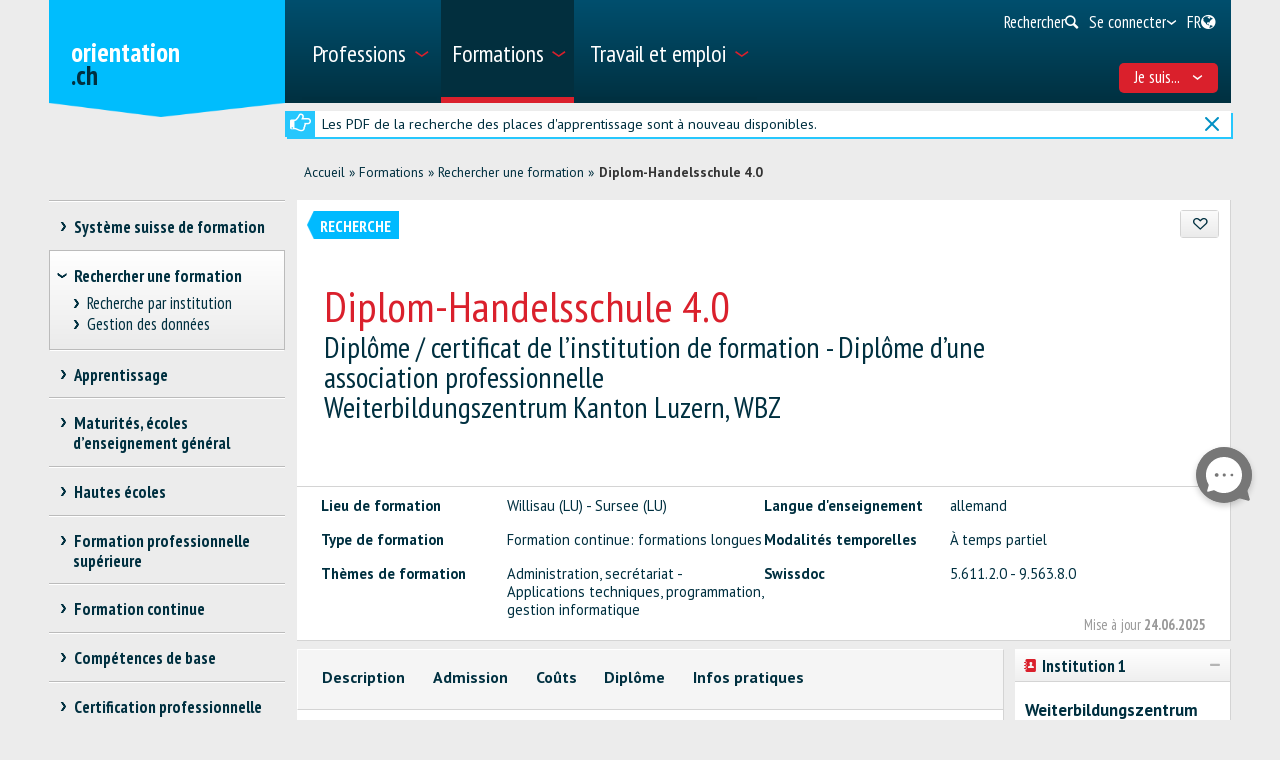

--- FILE ---
content_type: text/html; charset=utf-8
request_url: https://www.orientation.ch/dyn/show/2886?lang=fr&id=12843
body_size: 39925
content:

<!DOCTYPE html>
<!--[if IE 7]> 				 <html class="no-js ie7 mobileVersion" lang="fr"> <![endif]-->
<!--[if IE 8]> 				 <html class="no-js mobileVersion lt-ie9" lang="fr"> <![endif]-->
<!--[if IE 9]>			 		<html class="no-js mobileVersion ie9" lang="fr"> <![endif]-->
<!--[if gt IE 8]>			 <html class="no-js mobileVersion" lang="fr"> <![endif]-->
<html lang="fr" class="mobileVersion">
<head>
<meta charset="utf-8"/>
<meta name="publisher" content="SDBB | CSFO"/>
<meta name="distribution" content="global"/>
<meta name="author" content="SDBB | CSFO"/>
<meta name="copyright" content="SDBB | CSFO"/>
<meta name="rating" content="general">
<meta name="language" content="fr"/>
<meta id="viewport" name="viewport" content="width=device-width, initial-scale=1"/>
<meta name="cludocrawler" content="include"/>
<title>Diplom-Handelsschule 4.0 - orientation.ch</title>
<link rel="apple-touch-icon" sizes="180x180" href="/apple-touch-icon.png">
<link rel="icon" type="image/png" href="/favicon-32x32.png" sizes="32x32">
<link rel="icon" type="image/png" href="/favicon-16x16.png" sizes="16x16">
<link rel="icon" type="image/png" href="/android-chrome-192x192.png" sizes="192x192">
<link rel="icon" type="image/png" href="/android-chrome-512x512.png" sizes="512x512">
<link rel="manifest" href="/manifest.json">
<link rel="mask-icon" href="/safari-pinned-tab.svg" color="#5bbad5">
<meta name="theme-color" content="#ffffff">
<link rel="icon" type="image/x-icon" href="/favicon.ico"/>
<meta name="keywords" content="Willisau (LU) - Sursee (LU), Suisse, Lieu de la formation, allemand, Formation continue: formations longues, &#192; temps partiel, Administration, secr&#233;tariat - Applications techniques, programmation, gestion informatique, 5.611.2.0 - 9.563.8.0"/>
<meta name="description" content="Plus de 24&amp;#39;000 offres de formation r&#233;pertori&#233;es sur orientation.ch. Cours et perfectionnements, toutes les fili&#232;res des hautes &#233;coles, les brevets et dipl&#244;mes f&#233;d&#233;raux, les passerelles et fili&#232;res de transition, les &#233;coles d’enseignement g&#233;n&#233;ral."/>
<meta property="og:type" content="website"/>
<meta property="og:locale" content="fr_FR"/>
<meta property="og:locale:alternate" content="de_DE"/>
<meta property="og:locale:alternate" content="it_IT"/>
<meta property="og:title" content="Diplom-Handelsschule 4.0"/>
<meta name="DC.title" content="Diplom-Handelsschule 4.0"/>
<meta property="og:description" content="Als Absolvent/in der Diplom-Handelsschule sind Sie in der Lage, betriebswirtschaftliche Zusammenh&#228;nge zu erkennen und k&#246;nnen dadurch verschiedene Aufgaben im administrativen Bereich in Wirtschaft u..."/>
<meta name="DC.description" content="Als Absolvent/in der Diplom-Handelsschule sind Sie in der Lage, betriebswirtschaftliche Zusammenh&#228;nge zu erkennen und k&#246;nnen dadurch verschiedene Aufgaben im administrativen Bereich in Wirtschaft u..."/>
<meta property="og:url" content="https://www.orientation.ch/SharerWeb/Index?id=L2R5bi9zaG93LzI4ODY%2FbGFuZz1mciZpZD0xMjg0Mw%3D%3D"/>
<meta property="og:image" content="https://www.orientation.ch/Web_file/Get?id=4326"/>
<meta property="og:image:alt" content="orientation.ch"/>
<meta name="twitter:card" content="summary_large_image">
<script src="/bundles/sdbbInternet?v=Z5n4KIOdSZavWbSn342dVP9xxLPKmLtFsI4wBHxEHaU1"></script>
<link href="/Content/Internet_bb_main?v=PDgOJfZRnyETXopHBlcLtkPpUnh34fowmWBJbycQ7OU1" rel="stylesheet"/>
<script>


		var isAuthenticated = false;

		if (sdbb.ConvToBln('False')) {
			isAuthenticated = true;
		};



	</script>
<link rel="canonical" href="https://www.orientation.ch/dyn/show/2886?id=12843"/>
<!--[if IE 7]><link rel="stylesheet" href="/Content/Internet/css/fontello-ie7.css"/><![endif]-->
<!--[if lte IE 8]> <link rel="stylesheet" href="/Content/Internet/css/ie8-grid-foundation-4.css"/><![endif]-->
<!--[if lt IE 9]> <script src="/Content/Internet/js/respond.min.js"></script><![endif]-->
<link href="/Content/InternetCss?v=o6mLy3lCDCtwh9q1doDyJEH1mQRTeqaPipFj48I00jE1" rel="stylesheet"/>
<style>
		:root {
			--compare-count: 4;
		}
	</style>
<script>
		var gblCulture = "fr-CH";
		var gblLang = "fr";
		var gblPage = "2886";
		var gblBreadCrump = "2879,2886"; // BBCH-1876 : used to highlite menu
		var baseUrl = "/";
		var jsPath = "";
		var urlInternet = baseUrl + "dyn/show/";

		var resourceConfirmDelete = sdbb.htmlDecode('Voulez-vous effacer les donn&#233;es d&#233;finitivement?');

		//ie11
		if (!!navigator.userAgent.match(/Trident\/7\./)) { //this is  royalSlider plugin wtih fix for ie11
			var path = '/Content/Internet/js/jquery.royalslider.fix.min.js';
			document.write('<script src="' + path + '"><\/script>');
			//everything else
		} else {
			var path = '/Content/Internet/js/jquery.royalslider.min.js';
			document.write('<script src="' + path + '"><\/script>');//regular royalSlider plugin
		}
	</script>
<script>
		var is_touch_device = 'ontouchstart' in document.documentElement;
		if (navigator.appVersion.indexOf("MSIE") == -1 && (!is_touch_device)) { // js/vendor/jquery should not be included for ie -> otherwise colorbox will crash
			var path = '/Content/Internet/js/vendor/zepto.js';
			document.write('<script src=' +
				('__proto__' in {} ? path : baseUrl + 'Scripts/jquery-1.10.2.min.js') +
				'><\/script>')
		}
	</script>
<script src="/bundles/sdbbInternetFooter?v=pVVDJexa0Ik8x2OaCT87NN_r9chRsYR7q5O692Vee3c1"></script>
<script src="/bundles/sdbbMovieMapper?v=kpI3FQJtjs75x0AFF500bN4OnRFe8KaODt19Jo0x5_41"></script>
</head>
<body id="anchor_top" class="detail">
<header>
<h1 class="sr-only" id="skiplink-h1">Passer au titre</h1>
<ul class="sr-only" aria-roledescription="navigation" aria-labelledby="skiplink-h1">
<li><a accesskey="0" href="/dyn/show/1418">Retour &#224; la page d&#39;accueil</a></li>
<li><a accesskey="1" href="javascript:void(0);" onclick="sdbbInternet.displayMenu()">Passer au menu principal</a></li>
<li><a accesskey="2" href="#main-content">Passer au contenu</a></li>
<li><a accesskey="3" href="/dyn/show/121443">Passer &#224; la page de recherche</a></li>
<li><a accesskey="4" class="iframe" href="/dyn/show/1687">Passer au formulaire de contact</a></li>
<li><a accesskey="5" href="#footer">Sauter au lien dans le pied de page</a></li>
</ul>
</header>
<div id="menu" class="custom-show-for-small ux17">
<div id="menu-wrapper" class="dl-menuwrapper">
<ul class="ux17_nav-mobile dl-menu dl-menuopen" role="menu">
<li class="ux17_has-sub" role="none">
<a class="has-i " href="#" aria-expanded="false" tabindex="-1" role="menuitem" aria-haspopup="true">Professions<i class="access-icon-arrow" aria-hidden="true"></i></a>
<ul class="dl-submenu levelbox level-1" role="menu" aria-label="Menu principal">
<li class="ux17_featurebox" role="none">
<a class="arrow toplink has-i" href="/dyn/show/1893" role="menuitem"><i class="access-icon-arrow" aria-hidden="true"></i>Professions</a>
</li>
<li class="ux17_featurebox" role="none">
<a class="arrow toplink has-i" href="/dyn/show/170785" role="menuitem"><i class="access-icon-arrow" aria-hidden="true"></i>Stages d'orientation</a>
</li>
<li class="ux17_featurebox" role="none">
<a class="arrow toplink has-i" href="/dyn/show/61007" role="menuitem" tabindex="- 1">
<i class="access -icon-arrow" aria-hidden="true"></i>
<div class="mob-teaser-cont">
<strong>Choix professionnel</strong>
<span class="teaser-byline">Découvre le monde des professions et réfléchis à ton choix professionnel.</span>
</div>
</a>
</li>
<li role="none">
<a class="page_1893" href="/dyn/show/1893" role="menuitem" tabindex="-1"> Rechercher une profession</a>
</li>
<li role="none">
<a class="page_1904" href="/dyn/show/1904" role="menuitem" tabindex="-1"> Rechercher une vidéo</a>
</li>
<li role="none" class="ux17_has-sub not-active">
<a class="has-i" aria-expanded="false" aria-haspopup="true" href="#" role="menuitem" tabindex="-1"> Choix professionnel<i class="access-icon-arrow" aria-hidden="true"></i></a>
<ul class="dl-submenu levelbox level-2" role="menu" aria-label="Me connaître">
<li role="none">
<a class="page_197950" href="/dyn/show/61007" role="menuitem" tabindex="-1"> Choix professionnel</a>
</li>
<li role="none" class="ux17_has-sub not-active">
<a class="has-i" aria-expanded="false" aria-haspopup="true" href="#" role="menuitem" tabindex="-1"> Me connaître<i class="access-icon-arrow" aria-hidden="true"></i></a>
<ul class="dl-submenu levelbox level-3" role="menu" aria-label="Pour les enseignant-e-s: Me connaître">
<li role="none">
<a class="page_198164" href="/dyn/show/197950" role="menuitem" tabindex="-1"> Me connaître</a>
</li>
<li role="none">
<a class="page_198164" href="/dyn/show/198164" role="menuitem" tabindex="-1"> Pour les enseignant-e-s: Me connaître</a>
</li>
</ul>
</li>
<li role="none" class="ux17_has-sub not-active">
<a class="has-i" aria-expanded="false" aria-haspopup="true" href="#" role="menuitem" tabindex="-1"> Professions et formations<i class="access-icon-arrow" aria-hidden="true"></i></a>
<ul class="dl-submenu levelbox level-3" role="menu" aria-label="Pour les enseignant-e-s: Professions et formations">
<li role="none">
<a class="page_198504" href="/dyn/show/198403" role="menuitem" tabindex="-1"> Professions et formations</a>
</li>
<li role="none">
<a class="page_198504" href="/dyn/show/198504" role="menuitem" tabindex="-1"> Pour les enseignant-e-s: Professions et formations</a>
</li>
</ul>
</li>
<li role="none" class="ux17_has-sub not-active">
<a class="has-i" aria-expanded="false" aria-haspopup="true" href="#" role="menuitem" tabindex="-1"> Qualités requises et conditions d'admission<i class="access-icon-arrow" aria-hidden="true"></i></a>
<ul class="dl-submenu levelbox level-3" role="menu" aria-label="Pour les enseignant-e-s: Qualités requises et conditions d'admission">
<li role="none">
<a class="page_199405" href="/dyn/show/199161" role="menuitem" tabindex="-1"> Qualités requises et conditions d'admission</a>
</li>
<li role="none">
<a class="page_199405" href="/dyn/show/199405" role="menuitem" tabindex="-1"> Pour les enseignant-e-s: Qualités requises et conditions d'admission</a>
</li>
</ul>
</li>
<li role="none" class="ux17_has-sub not-active">
<a class="has-i" aria-expanded="false" aria-haspopup="true" href="#" role="menuitem" tabindex="-1"> Faire un stage<i class="access-icon-arrow" aria-hidden="true"></i></a>
<ul class="dl-submenu levelbox level-3" role="menu" aria-label="Pour les enseignant-e-s: stages">
<li role="none">
<a class="page_200520" href="/dyn/show/200276" role="menuitem" tabindex="-1"> Faire un stage</a>
</li>
<li role="none">
<a class="page_200520" href="/dyn/show/200520" role="menuitem" tabindex="-1"> Pour les enseignant-e-s: stages</a>
</li>
</ul>
</li>
<li role="none" class="ux17_has-sub not-active">
<a class="has-i" aria-expanded="false" aria-haspopup="true" href="#" role="menuitem" tabindex="-1"> Projet professionnel<i class="access-icon-arrow" aria-hidden="true"></i></a>
<ul class="dl-submenu levelbox level-3" role="menu" aria-label="Pour les enseignant-e-s: Projet professionnel">
<li role="none">
<a class="page_201111" href="/dyn/show/200885" role="menuitem" tabindex="-1"> Projet professionnel</a>
</li>
<li role="none">
<a class="page_201111" href="/dyn/show/201111" role="menuitem" tabindex="-1"> Pour les enseignant-e-s: Projet professionnel</a>
</li>
</ul>
</li>
<li role="none" class="ux17_has-sub not-active">
<a class="has-i" aria-expanded="false" aria-haspopup="true" href="#" role="menuitem" tabindex="-1"> Recherche d'une place d'apprentissage et / ou inscription à une école<i class="access-icon-arrow" aria-hidden="true"></i></a>
<ul class="dl-submenu levelbox level-3" role="menu" aria-label="Pour les enseignant-e-s: Recherche d'une place d'apprentissage et / ou inscription à une école">
<li role="none">
<a class="page_202045" href="/dyn/show/201837" role="menuitem" tabindex="-1"> Recherche d'une place d'apprentissage et / ou inscription à une école</a>
</li>
<li role="none">
<a class="page_202045" href="/dyn/show/202045" role="menuitem" tabindex="-1"> Pour les enseignant-e-s: Recherche d'une place d'apprentissage et / ou inscription à une école</a>
</li>
</ul>
</li>
<li role="none" class="ux17_has-sub not-active">
<a class="has-i" aria-expanded="false" aria-haspopup="true" href="#" role="menuitem" tabindex="-1"> Préparation<i class="access-icon-arrow" aria-hidden="true"></i></a>
<ul class="dl-submenu levelbox level-3" role="menu" aria-label="Pour les enseignant-e-s: Préparation">
<li role="none">
<a class="page_202943" href="/dyn/show/202839" role="menuitem" tabindex="-1"> Préparation</a>
</li>
<li role="none">
<a class="page_202943" href="/dyn/show/202943" role="menuitem" tabindex="-1"> Pour les enseignant-e-s: Préparation</a>
</li>
</ul>
</li>
</ul>
</li>
<li role="none" class="ux17_has-sub not-active">
<a class="has-i" aria-expanded="false" aria-haspopup="true" href="#" role="menuitem" tabindex="-1"> Professions CFC et AFP<i class="access-icon-arrow" aria-hidden="true"></i></a>
<ul class="dl-submenu levelbox level-2" role="menu" aria-label="CFC - apprentissage en 3 ou 4 ans">
<li role="none" class="ux17_has-sub not-active">
<a class="has-i" aria-expanded="false" aria-haspopup="true" href="#" role="menuitem" tabindex="-1"> CFC - apprentissage en 3 ou 4 ans<i class="access-icon-arrow" aria-hidden="true"></i></a>
<ul class="dl-submenu levelbox level-3" role="menu" aria-label="Recherche">
<li role="none">
<a class="page_2086" href="/dyn/show/1922" role="menuitem" tabindex="-1"> Certificat fédéral de capacité CFC</a>
</li>
<li role="none">
<a class="page_2086" href="/dyn/show/2086" role="menuitem" tabindex="-1"> Recherche</a>
</li>
</ul>
</li>
<li role="none" class="ux17_has-sub not-active">
<a class="has-i" aria-expanded="false" aria-haspopup="true" href="#" role="menuitem" tabindex="-1"> AFP - apprentissage en 2 ans<i class="access-icon-arrow" aria-hidden="true"></i></a>
<ul class="dl-submenu levelbox level-3" role="menu" aria-label="Recherche">
<li role="none">
<a class="page_2152" href="/dyn/show/2101" role="menuitem" tabindex="-1"> Attestation fédérale de formation professionnelle AFP</a>
</li>
<li role="none">
<a class="page_2152" href="/dyn/show/2152" role="menuitem" tabindex="-1"> Recherche</a>
</li>
<li role="none">
<a class="page_2035" href="/dyn/show/2035" role="menuitem" tabindex="-1"> Toutes les professions AFP</a>
</li>
<li role="none">
<a class="page_26459" href="/dyn/show/26459" role="menuitem" tabindex="-1"> CFC correspondant à l'AFP</a>
</li>
</ul>
</li>
<li role="none">
<a class="page_2604" href="/dyn/show/2604" role="menuitem" tabindex="-1"> Explorateur des métiers</a>
</li>
<li role="none">
<a class="page_2693" href="/dyn/show/2693" role="menuitem" tabindex="-1"> Questionnaires métiers: vérifier ses intérêts</a>
</li>
</ul>
</li>
<li role="none" class="ux17_has-sub not-active">
<a class="has-i" aria-expanded="false" aria-haspopup="true" href="#" role="menuitem" tabindex="-1"> Professions BF, DF, ES<i class="access-icon-arrow" aria-hidden="true"></i></a>
<ul class="dl-submenu levelbox level-2" role="menu" aria-label="Recherche">
<li role="none">
<a class="page_35273" href="/dyn/show/12549" role="menuitem" tabindex="-1"> Professions de la formation professionnelle supérieure</a>
</li>
<li role="none">
<a class="page_35273" href="/dyn/show/35273" role="menuitem" tabindex="-1"> Recherche</a>
</li>
</ul>
</li>
<li role="none" class="ux17_has-sub not-active">
<a class="has-i" aria-expanded="false" aria-haspopup="true" href="#" role="menuitem" tabindex="-1"> Professions après une haute école<i class="access-icon-arrow" aria-hidden="true"></i></a>
<ul class="dl-submenu levelbox level-2" role="menu" aria-label="Recherche">
<li role="none">
<a class="page_13349" href="/dyn/show/13349" role="menuitem" tabindex="-1"> Recherche</a>
</li>
<li role="none">
<a class="page_2468" href="/dyn/show/2468" role="menuitem" tabindex="-1"> Débouchés par domaine</a>
</li>
<li role="none">
<a class="page_142308" href="/dyn/show/142308" role="menuitem" tabindex="-1"> Parcours de diplômés</a>
</li>
<li role="none">
<a class="page_249099" href="/dyn/show/249099" role="menuitem" tabindex="-1"> Premier emploi après les études</a>
</li>
</ul>
</li>
<li role="none" class="ux17_has-sub not-active">
<a class="has-i" aria-expanded="false" aria-haspopup="true" href="#" role="menuitem" tabindex="-1"> Portraits de professionnels<i class="access-icon-arrow" aria-hidden="true"></i></a>
<ul class="dl-submenu levelbox level-2" role="menu" aria-label="Portraits par secteur">
<li role="none">
<a class="page_237980" href="/dyn/show/237792" role="menuitem" tabindex="-1"> Portraits de professionnels</a>
</li>
<li role="none">
<a class="page_237980" href="/dyn/show/237980" role="menuitem" tabindex="-1"> Portraits par secteur</a>
</li>
</ul>
</li>
<li role="none" class="ux17_has-sub not-active">
<a class="has-i" aria-expanded="false" aria-haspopup="true" href="#" role="menuitem" tabindex="-1"> Stage d'orientation<i class="access-icon-arrow" aria-hidden="true"></i></a>
<ul class="dl-submenu levelbox level-2" role="menu" aria-label="Rechercher un stage">
<li role="none">
<a class="page_170785" href="/dyn/show/2732" role="menuitem" tabindex="-1"> Faire un stage</a>
</li>
<li role="none">
<a class="page_170785" href="/dyn/show/170785" role="menuitem" tabindex="-1"> Rechercher un stage</a>
</li>
</ul>
</li>
</ul>
</li>
<li class="ux17_has-sub" role="none">
<a class="has-i ux17_isactive" href="#" aria-expanded="false" tabindex="-1" role="menuitem" aria-haspopup="true" aria-current="true">Formations<i class="access-icon-arrow" aria-hidden="true"></i></a>
<ul class="dl-submenu levelbox level-1" role="menu" aria-label="Menu principal">
<li class="ux17_featurebox" role="none">
<a class="arrow toplink has-i" href="/dyn/show/2930" role="menuitem"><i class="access-icon-arrow" aria-hidden="true"></i>Places d’apprentissage</a>
</li>
<li class="ux17_featurebox" role="none">
<a class="arrow toplink has-i" href="/dyn/show/170785" role="menuitem"><i class="access-icon-arrow" aria-hidden="true"></i>Stages d'orientation</a>
</li>
<li class="ux17_featurebox" role="none">
<a class="arrow toplink has-i" href="/dyn/show/2879" role="menuitem"><i class="access-icon-arrow" aria-hidden="true"></i>Formations</a>
</li>
<li class="ux17_featurebox" role="none">
<a class="arrow toplink has-i" href="/dyn/show/4069?step=1" role="menuitem" tabindex="- 1">
<i class="access -icon-arrow" aria-hidden="true"></i>
<div class="mob-teaser-cont">
<strong>Choix d'études</strong>
<span class="teaser-byline">Quelle matière étudier?</span>
</div>
</a>
</li>
<li role="none" class="ux17_has-sub not-active">
<a class="has-i" aria-expanded="false" aria-haspopup="true" href="#" role="menuitem" tabindex="-1"> Système suisse de formation<i class="access-icon-arrow" aria-hidden="true"></i></a>
<ul class="dl-submenu levelbox level-2" role="menu" aria-label="Voies de formation par secteur">
<li role="none">
<a class="page_2841" href="/dyn/show/2800" role="menuitem" tabindex="-1"> Voies de formation et titres délivrés</a>
</li>
<li role="none">
<a class="page_2841" href="/dyn/show/2841" role="menuitem" tabindex="-1"> Voies de formation par secteur</a>
</li>
</ul>
</li>
<li role="none" class="ux17_has-sub not-active">
<a class="has-i" aria-expanded="false" aria-haspopup="true" href="#" role="menuitem" tabindex="-1"> Rechercher une formation<i class="access-icon-arrow" aria-hidden="true"></i></a>
<ul class="dl-submenu levelbox level-2" role="menu" aria-label="Recherche par institution">
<li role="none">
<a class="page_157901" href="/dyn/show/2879" role="menuitem" tabindex="-1"> Rechercher une formation</a>
</li>
<li role="none">
<a class="page_157901" href="/dyn/show/157901" role="menuitem" tabindex="-1"> Recherche par institution</a>
</li>
<li role="none">
<a class="page_128618" href="/dyn/show/128618" role="menuitem" tabindex="-1"> Gestion des données</a>
</li>
</ul>
</li>
<li role="none" class="ux17_has-sub not-active">
<a class="has-i" aria-expanded="false" aria-haspopup="true" href="#" role="menuitem" tabindex="-1"> Apprentissage<i class="access-icon-arrow" aria-hidden="true"></i></a>
<ul class="dl-submenu levelbox level-2" role="menu" aria-label="Rechercher une place d'apprentissage">
<li role="none">
<a class="page_2930" href="/dyn/show/2930" role="menuitem" tabindex="-1"> Rechercher une place d'apprentissage</a>
</li>
<li role="none">
<a class="page_2944" href="/dyn/show/2944" role="menuitem" tabindex="-1"> Rechercher une formation en école professionnelle à plein temps</a>
</li>
<li role="none">
<a class="page_2958" href="/dyn/show/2958" role="menuitem" tabindex="-1"> Apprentissage en entreprise ou en école</a>
</li>
<li role="none" class="ux17_has-sub not-active">
<a class="has-i" aria-expanded="false" aria-haspopup="true" href="#" role="menuitem" tabindex="-1"> Candidature pour l'apprentissage<i class="access-icon-arrow" aria-hidden="true"></i></a>
<ul class="dl-submenu levelbox level-3" role="menu" aria-label="Chercher une place d'apprentissage">
<li role="none">
<a class="page_204406" href="/dyn/show/204406" role="menuitem" tabindex="-1"> Chercher une place d'apprentissage</a>
</li>
<li role="none">
<a class="page_205271" href="/dyn/show/205271" role="menuitem" tabindex="-1"> Postuler pour une place d'apprentissage</a>
</li>
<li role="none">
<a class="page_38701" href="/dyn/show/38701" role="menuitem" tabindex="-1"> Dossier de candidature pour l'apprentissage</a>
</li>
<li role="none">
<a class="page_214934" href="/dyn/show/214934" role="menuitem" tabindex="-1"> Lettre de motivation</a>
</li>
<li role="none">
<a class="page_209988" href="/dyn/show/209988" role="menuitem" tabindex="-1"> Curriculum Vitae</a>
</li>
<li role="none">
<a class="page_38706" href="/dyn/show/38706" role="menuitem" tabindex="-1"> Stage de sélection</a>
</li>
<li role="none">
<a class="page_232033" href="/dyn/show/232033" role="menuitem" tabindex="-1"> Entretien d'embauche</a>
</li>
<li role="none">
<a class="page_205062" href="/dyn/show/205062" role="menuitem" tabindex="-1"> Contrat d'apprentissage</a>
</li>
<li role="none">
<a class="page_239527" href="/dyn/show/239527" role="menuitem" tabindex="-1"> Vidéos sur la recherche d'une place d'apprentissage</a>
</li>
</ul>
</li>
<li role="none">
<a class="page_3270" href="/dyn/show/3270" role="menuitem" tabindex="-1"> Examens d’admission, tests d’aptitudes</a>
</li>
<li role="none">
<a class="page_3231" href="/dyn/show/3231" role="menuitem" tabindex="-1"> Salaire pendant l'apprentissage</a>
</li>
<li role="none">
<a class="page_3362" href="/dyn/show/3362" role="menuitem" tabindex="-1"> Conseils pour les apprentis</a>
</li>
<li role="none">
<a class="page_3309" href="/dyn/show/3309" role="menuitem" tabindex="-1"> Maturité professionnelle</a>
</li>
<li role="none">
<a class="page_65131" href="/dyn/show/65131" role="menuitem" tabindex="-1"> Apprentissage après une maturité gymnasiale</a>
</li>
</ul>
</li>
<li role="none" class="ux17_has-sub not-active">
<a class="has-i" aria-expanded="false" aria-haspopup="true" href="#" role="menuitem" tabindex="-1"> Maturités, écoles d’enseignement général<i class="access-icon-arrow" aria-hidden="true"></i></a>
<ul class="dl-submenu levelbox level-2" role="menu" aria-label="Trois types de maturité">
<li role="none">
<a class="page_140997" href="/dyn/show/140997" role="menuitem" tabindex="-1"> Trois types de maturité</a>
</li>
<li role="none">
<a class="page_141086" href="/dyn/show/141086" role="menuitem" tabindex="-1"> Maturité professionnelle</a>
</li>
<li role="none">
<a class="page_3438" href="/dyn/show/3438" role="menuitem" tabindex="-1"> Certificat de culture générale, maturité spécialisée</a>
</li>
<li role="none" class="ux17_has-sub not-active">
<a class="has-i" aria-expanded="false" aria-haspopup="true" href="#" role="menuitem" tabindex="-1"> Maturité gymnasiale<i class="access-icon-arrow" aria-hidden="true"></i></a>
<ul class="dl-submenu levelbox level-3" role="menu" aria-label="Maturité gymnasiale pour adultes, accès aux études sans maturité">
<li role="none">
<a class="page_10549" href="/dyn/show/3452" role="menuitem" tabindex="-1"> Certificat de maturité gymnasiale</a>
</li>
<li role="none">
<a class="page_10549" href="/dyn/show/10549" role="menuitem" tabindex="-1"> Maturité gymnasiale pour adultes, accès aux études sans maturité</a>
</li>
</ul>
</li>
</ul>
</li>
<li role="none" class="ux17_has-sub not-active">
<a class="has-i" aria-expanded="false" aria-haspopup="true" href="#" role="menuitem" tabindex="-1"> Hautes écoles<i class="access-icon-arrow" aria-hidden="true"></i></a>
<ul class="dl-submenu levelbox level-2" role="menu" aria-label="Recherche">
<li role="none">
<a class="page_4002" href="/dyn/show/4002" role="menuitem" tabindex="-1"> Recherche</a>
</li>
<li role="none" class="ux17_has-sub not-active">
<a class="has-i" aria-expanded="false" aria-haspopup="true" href="#" role="menuitem" tabindex="-1"> Test d’intérêts pour les études<i class="access-icon-arrow" aria-hidden="true"></i></a>
<ul class="dl-submenu levelbox level-3" role="menu" aria-label="Test d'intérêts pour les études TIPE">
<li role="none">
<a class="page_4069" href="/dyn/show/4069" role="menuitem" tabindex="-1"> Test d'intérêts pour les études TIPE</a>
</li>
</ul>
</li>
<li role="none" class="ux17_has-sub not-active">
<a class="has-i" aria-expanded="false" aria-haspopup="true" href="#" role="menuitem" tabindex="-1"> Domaines et filières d'études: vue d'ensemble<i class="access-icon-arrow" aria-hidden="true"></i></a>
<ul class="dl-submenu levelbox level-3" role="menu" aria-label="Théologie, sciences des religions">
<li role="none">
<a class="page_4498" href="/dyn/show/3963" role="menuitem" tabindex="-1"> Vue d'ensemble</a>
</li>
<li role="none">
<a class="page_4498" href="/dyn/show/4498" role="menuitem" tabindex="-1"> Théologie, sciences des religions</a>
</li>
<li role="none">
<a class="page_10217" href="/dyn/show/10217" role="menuitem" tabindex="-1"> Droit, sciences économiques</a>
</li>
<li role="none">
<a class="page_4303" href="/dyn/show/4303" role="menuitem" tabindex="-1"> Médecine, santé, sport</a>
</li>
<li role="none">
<a class="page_4381" href="/dyn/show/4381" role="menuitem" tabindex="-1"> Sciences sociales</a>
</li>
<li role="none">
<a class="page_4459" href="/dyn/show/4459" role="menuitem" tabindex="-1"> Langues, littérature, communication, information</a>
</li>
<li role="none">
<a class="page_2997" href="/dyn/show/2997" role="menuitem" tabindex="-1"> Histoire, étude des civilisations</a>
</li>
<li role="none">
<a class="page_4225" href="/dyn/show/4225" role="menuitem" tabindex="-1"> Art, musique, design</a>
</li>
<li role="none">
<a class="page_4108" href="/dyn/show/4108" role="menuitem" tabindex="-1"> Mathématiques, informatique</a>
</li>
<li role="none">
<a class="page_4186" href="/dyn/show/4186" role="menuitem" tabindex="-1"> Sciences naturelles, sciences de l'environnement</a>
</li>
<li role="none">
<a class="page_4147" href="/dyn/show/4147" role="menuitem" tabindex="-1"> Sciences techniques, ingénierie</a>
</li>
<li role="none">
<a class="page_4537" href="/dyn/show/4537" role="menuitem" tabindex="-1"> Enseignement, professions pédagogiques</a>
</li>
</ul>
</li>
<li role="none" class="ux17_has-sub not-active">
<a class="has-i" aria-expanded="false" aria-haspopup="true" href="#" role="menuitem" tabindex="-1"> 3 types de hautes écoles: HES, HEP, HEU<i class="access-icon-arrow" aria-hidden="true"></i></a>
<ul class="dl-submenu levelbox level-3" role="menu" aria-label="Comparaison des hautes écoles">
<li role="none">
<a class="page_4615" href="/dyn/show/4615" role="menuitem" tabindex="-1"> Comparaison des hautes écoles</a>
</li>
<li role="none">
<a class="page_4654" href="/dyn/show/4654" role="menuitem" tabindex="-1"> Hautes écoles spécialisées HES</a>
</li>
<li role="none">
<a class="page_5045" href="/dyn/show/5045" role="menuitem" tabindex="-1"> Hautes écoles pédagogiques HEP</a>
</li>
<li role="none">
<a class="page_5435" href="/dyn/show/5435" role="menuitem" tabindex="-1"> Hautes écoles universitaires HEU</a>
</li>
<li role="none">
<a class="page_123032" href="/dyn/show/123032" role="menuitem" tabindex="-1"> Ranking et choix d'études</a>
</li>
<li role="none">
<a class="page_253821" href="/dyn/show/253821" role="menuitem" tabindex="-1"> Journées d'information</a>
</li>
</ul>
</li>
<li role="none" class="ux17_has-sub not-active">
<a class="has-i" aria-expanded="false" aria-haspopup="true" href="#" role="menuitem" tabindex="-1"> Étudier, diplômes délivrés<i class="access-icon-arrow" aria-hidden="true"></i></a>
<ul class="dl-submenu levelbox level-3" role="menu" aria-label="Organisation des études">
<li role="none">
<a class="page_41078" href="/dyn/show/41078" role="menuitem" tabindex="-1"> Organisation des études</a>
</li>
<li role="none">
<a class="page_7993" href="/dyn/show/7993" role="menuitem" tabindex="-1"> Disciplines et combinaisons de branches</a>
</li>
<li role="none">
<a class="page_9647" href="/dyn/show/9647" role="menuitem" tabindex="-1"> Titres de bachelor, master, doctorat</a>
</li>
<li role="none">
<a class="page_9686" href="/dyn/show/9686" role="menuitem" tabindex="-1"> Titres de formation continue MAS, DAS, CAS</a>
</li>
<li role="none">
<a class="page_7087" href="/dyn/show/7087" role="menuitem" tabindex="-1"> Vie estudiantine</a>
</li>
<li role="none">
<a class="page_138333" href="/dyn/show/138333" role="menuitem" tabindex="-1"> Étudier dans une haute école à l'étranger</a>
</li>
</ul>
</li>
<li role="none" class="ux17_has-sub not-active">
<a class="has-i" aria-expanded="false" aria-haspopup="true" href="#" role="menuitem" tabindex="-1"> Admission, inscription<i class="access-icon-arrow" aria-hidden="true"></i></a>
<ul class="dl-submenu levelbox level-3" role="menu" aria-label="Admission -  vue d'ensemble">
<li role="none">
<a class="page_8245" href="/dyn/show/8245" role="menuitem" tabindex="-1"> Admission - vue d'ensemble</a>
</li>
<li role="none">
<a class="page_6619" href="/dyn/show/6619" role="menuitem" tabindex="-1"> Restrictions d'accès</a>
</li>
<li role="none">
<a class="page_6658" href="/dyn/show/6658" role="menuitem" tabindex="-1"> Admission HES</a>
</li>
<li role="none">
<a class="page_6697" href="/dyn/show/6697" role="menuitem" tabindex="-1"> Admission HEP</a>
</li>
<li role="none">
<a class="page_6736" href="/dyn/show/6736" role="menuitem" tabindex="-1"> Admission HEU</a>
</li>
<li role="none">
<a class="page_138161" href="/dyn/show/138161" role="menuitem" tabindex="-1"> Admission dans une haute école avec un diplôme étranger</a>
</li>
<li role="none">
<a class="page_6775" href="/dyn/show/6775" role="menuitem" tabindex="-1"> Inscription aux études</a>
</li>
<li role="none">
<a class="page_6814" href="/dyn/show/6814" role="menuitem" tabindex="-1"> S'informer et se préparer aux études</a>
</li>
</ul>
</li>
</ul>
</li>
<li role="none" class="ux17_has-sub not-active">
<a class="has-i" aria-expanded="false" aria-haspopup="true" href="#" role="menuitem" tabindex="-1"> Formation professionnelle supérieure<i class="access-icon-arrow" aria-hidden="true"></i></a>
<ul class="dl-submenu levelbox level-2" role="menu" aria-label="Écoles supérieures ES">
<li role="none">
<a class="page_3466" href="/dyn/show/3466" role="menuitem" tabindex="-1"> Écoles supérieures ES</a>
</li>
<li role="none">
<a class="page_3880" href="/dyn/show/3880" role="menuitem" tabindex="-1"> Brevets et diplômes fédéraux BF, DF</a>
</li>
</ul>
</li>
<li role="none" class="ux17_has-sub not-active">
<a class="has-i" aria-expanded="false" aria-haspopup="true" href="#" role="menuitem" tabindex="-1"> Formation continue<i class="access-icon-arrow" aria-hidden="true"></i></a>
<ul class="dl-submenu levelbox level-2" role="menu" aria-label="Recherche">
<li role="none">
<a class="page_7179" href="/dyn/show/7140" role="menuitem" tabindex="-1"> Cours et formations longues</a>
</li>
<li role="none">
<a class="page_7179" href="/dyn/show/7179" role="menuitem" tabindex="-1"> Recherche</a>
</li>
</ul>
</li>
<li role="none">
<a class="page_80442" href="/dyn/show/80442" role="menuitem" tabindex="-1"> Compétences de base</a>
</li>
<li role="none" class="ux17_has-sub not-active">
<a class="has-i" aria-expanded="false" aria-haspopup="true" href="#" role="menuitem" tabindex="-1"> Certification professionnelle pour adultes<i class="access-icon-arrow" aria-hidden="true"></i></a>
<ul class="dl-submenu levelbox level-2" role="menu" aria-label="Vue d'ensemble">
<li role="none">
<a class="page_123538" href="/dyn/show/123538" role="menuitem" tabindex="-1"> Vue d'ensemble</a>
</li>
<li role="none">
<a class="page_115332" href="/dyn/show/115332" role="menuitem" tabindex="-1"> Portails d’entrée</a>
</li>
<li role="none">
<a class="page_6215" href="/dyn/show/6215" role="menuitem" tabindex="-1"> Réussir l'examen final</a>
</li>
<li role="none" class="ux17_has-sub not-active">
<a class="has-i" aria-expanded="false" aria-haspopup="true" href="#" role="menuitem" tabindex="-1"> Validation des acquis<i class="access-icon-arrow" aria-hidden="true"></i></a>
<ul class="dl-submenu levelbox level-3" role="menu" aria-label="Procédures de validation des acquis d'expérience en Suisse romande">
<li role="none">
<a class="page_26870" href="/dyn/show/7246" role="menuitem" tabindex="-1"> La validation des acquis</a>
</li>
<li role="none">
<a class="page_26870" href="/dyn/show/26870" role="menuitem" tabindex="-1"> Procédures de validation des acquis d'expérience en Suisse romande</a>
</li>
</ul>
</li>
<li role="none">
<a class="page_26909" href="/dyn/show/26909" role="menuitem" tabindex="-1"> Apprentissage raccourci</a>
</li>
<li role="none">
<a class="page_26948" href="/dyn/show/26948" role="menuitem" tabindex="-1"> Apprentissage classique</a>
</li>
<li role="none">
<a class="page_7285" href="/dyn/show/7285" role="menuitem" tabindex="-1"> Possibilités dans la formation supérieure</a>
</li>
</ul>
</li>
<li role="none" class="ux17_has-sub not-active">
<a class="has-i" aria-expanded="false" aria-haspopup="true" href="#" role="menuitem" tabindex="-1"> Séjours linguistiques, langues étrangères<i class="access-icon-arrow" aria-hidden="true"></i></a>
<ul class="dl-submenu levelbox level-2" role="menu" aria-label="Apprendre une autre langue">
<li role="none">
<a class="page_123294" href="/dyn/show/123294" role="menuitem" tabindex="-1"> Apprendre une autre langue</a>
</li>
<li role="none" class="ux17_has-sub not-active">
<a class="has-i" aria-expanded="false" aria-haspopup="true" href="#" role="menuitem" tabindex="-1"> Diplômes de langue, niveaux de langue<i class="access-icon-arrow" aria-hidden="true"></i></a>
<ul class="dl-submenu levelbox level-3" role="menu" aria-label="Allemand">
<li role="none">
<a class="page_78530" href="/dyn/show/10004" role="menuitem" tabindex="-1"> Diplômes et niveaux</a>
</li>
<li role="none">
<a class="page_78530" href="/dyn/show/78530" role="menuitem" tabindex="-1"> Allemand</a>
</li>
<li role="none">
<a class="page_78579" href="/dyn/show/78579" role="menuitem" tabindex="-1"> Anglais</a>
</li>
<li role="none">
<a class="page_78556" href="/dyn/show/78556" role="menuitem" tabindex="-1"> Français</a>
</li>
<li role="none">
<a class="page_78602" href="/dyn/show/78602" role="menuitem" tabindex="-1"> Italien</a>
</li>
<li role="none">
<a class="page_78625" href="/dyn/show/78625" role="menuitem" tabindex="-1"> Espagnol, portugais</a>
</li>
<li role="none">
<a class="page_78648" href="/dyn/show/78648" role="menuitem" tabindex="-1"> Chinois, japonais, russe</a>
</li>
</ul>
</li>
</ul>
</li>
<li role="none">
<a class="page_138240" href="/dyn/show/138240" role="menuitem" tabindex="-1"> Se former à l'étranger</a>
</li>
<li role="none" class="ux17_has-sub not-active">
<a class="has-i" aria-expanded="false" aria-haspopup="true" href="#" role="menuitem" tabindex="-1"> Filières de transition<i class="access-icon-arrow" aria-hidden="true"></i></a>
<ul class="dl-submenu levelbox level-2" role="menu" aria-label="Mesures de transition">
<li role="none">
<a class="page_7430" href="/dyn/show/7430" role="menuitem" tabindex="-1"> Mesures de transition</a>
</li>
<li role="none">
<a class="page_7469" href="/dyn/show/7469" role="menuitem" tabindex="-1"> Autres possibilités après l’école</a>
</li>
</ul>
</li>
<li role="none" class="ux17_has-sub not-active">
<a class="has-i" aria-expanded="false" aria-haspopup="true" href="#" role="menuitem" tabindex="-1"> Formations préparatoires, passerelle, année sabbatique<i class="access-icon-arrow" aria-hidden="true"></i></a>
<ul class="dl-submenu levelbox level-2" role="menu" aria-label="Formations ou stages préparatoires">
<li role="none">
<a class="page_57188" href="/dyn/show/57188" role="menuitem" tabindex="-1"> Formations ou stages préparatoires</a>
</li>
<li role="none">
<a class="page_56918" href="/dyn/show/56918" role="menuitem" tabindex="-1"> Examen complémentaire passerelle</a>
</li>
<li role="none">
<a class="page_7561" href="/dyn/show/7561" role="menuitem" tabindex="-1"> Année sabbatique</a>
</li>
</ul>
</li>
<li role="none">
<a class="page_7770" href="/dyn/show/7770" role="menuitem" tabindex="-1"> Financer sa formation</a>
</li>
<li role="none">
<a class="page_9313" href="/dyn/show/9313" role="menuitem" tabindex="-1"> Formation et handicap</a>
</li>
</ul>
</li>
<li class="ux17_has-sub" role="none">
<a class="has-i " href="#" aria-expanded="false" tabindex="-1" role="menuitem" aria-haspopup="true">Travail et emploi<i class="access-icon-arrow" aria-hidden="true"></i></a>
<ul class="dl-submenu levelbox level-1" role="menu" aria-label="Menu principal">
<li class="ux17_featurebox" role="none">
<a class="arrow toplink has-i" href="https://carriere.orientation.ch/?mtm_campaign=bbch" role="menuitem" tabindex="- 1">
<i class="access -icon-arrow" aria-hidden="true"></i>
<div class="mob-teaser-cont">
<strong>Clarifiez votre situation professionnelle</strong>
<span class="teaser-byline">12 questionnaires pour y voir plus clair.</span>
</div>
</a>
</li>
<li role="none" class="ux17_has-sub not-active">
<a class="has-i" aria-expanded="false" aria-haspopup="true" href="#" role="menuitem" tabindex="-1"> Entrée dans la vie professionnelle<i class="access-icon-arrow" aria-hidden="true"></i></a>
<ul class="dl-submenu levelbox level-2" role="menu" aria-label="Jobs, stages, volontariat">
<li role="none">
<a class="page_3114" href="/dyn/show/3114" role="menuitem" tabindex="-1"> Jobs, stages, volontariat</a>
</li>
<li role="none">
<a class="page_8327" href="/dyn/show/8327" role="menuitem" tabindex="-1"> L'apprentissage, et après?</a>
</li>
<li role="none" class="ux17_has-sub not-active">
<a class="has-i" aria-expanded="false" aria-haspopup="true" href="#" role="menuitem" tabindex="-1"> Les études, et après?<i class="access-icon-arrow" aria-hidden="true"></i></a>
<ul class="dl-submenu levelbox level-3" role="menu" aria-label="S'informer">
<li role="none">
<a class="page_10938" href="/dyn/show/10938" role="menuitem" tabindex="-1"> S'informer</a>
</li>
<li role="none">
<a class="page_11086" href="/dyn/show/11086" role="menuitem" tabindex="-1"> S'insérer</a>
</li>
<li role="none">
<a class="page_37969" href="/dyn/show/37969" role="menuitem" tabindex="-1"> Après le bachelor</a>
</li>
<li role="none">
<a class="page_12449" href="/dyn/show/12449" role="menuitem" tabindex="-1"> Programmes de qualification</a>
</li>
<li role="none">
<a class="page_8804" href="/dyn/show/8804" role="menuitem" tabindex="-1"> Premier emploi après les études</a>
</li>
</ul>
</li>
</ul>
</li>
<li role="none" class="ux17_has-sub not-active">
<a class="has-i" aria-expanded="false" aria-haspopup="true" href="#" role="menuitem" tabindex="-1"> Planification professionnelle<i class="access-icon-arrow" aria-hidden="true"></i></a>
<ul class="dl-submenu levelbox level-2" role="menu" aria-label="Étapes de planification professionnelle">
<li role="none">
<a class="page_8443" href="/dyn/show/8443" role="menuitem" tabindex="-1"> Étapes de planification professionnelle</a>
</li>
<li role="none">
<a class="page_8482" href="/dyn/show/8482" role="menuitem" tabindex="-1"> Possibilités de carrière</a>
</li>
<li role="none" class="ux17_has-sub not-active">
<a class="has-i" aria-expanded="false" aria-haspopup="true" href="#" role="menuitem" tabindex="-1"> Conseils et informations pratiques<i class="access-icon-arrow" aria-hidden="true"></i></a>
<ul class="dl-submenu levelbox level-3" role="menu" aria-label="Modalités de formation">
<li role="none">
<a class="page_8610" href="/dyn/show/8610" role="menuitem" tabindex="-1"> Modalités de formation</a>
</li>
<li role="none">
<a class="page_7901" href="/dyn/show/7901" role="menuitem" tabindex="-1"> Formation à distance</a>
</li>
<li role="none">
<a class="page_8571" href="/dyn/show/8571" role="menuitem" tabindex="-1"> Évaluer une offre de formation continue</a>
</li>
<li role="none">
<a class="page_39845" href="/dyn/show/39845" role="menuitem" tabindex="-1"> Labels et certificats de qualité</a>
</li>
</ul>
</li>
</ul>
</li>
<li role="none" class="ux17_has-sub not-active">
<a class="has-i" aria-expanded="false" aria-haspopup="true" href="#" role="menuitem" tabindex="-1"> Secteurs d'activité<i class="access-icon-arrow" aria-hidden="true"></i></a>
<ul class="dl-submenu levelbox level-2" role="menu" aria-label="Vue d'ensemble">
<li role="none">
<a class="page_186738" href="/dyn/show/186738" role="menuitem" tabindex="-1"> Vue d'ensemble</a>
</li>
<li role="none" class="ux17_has-sub not-active">
<a class="has-i" aria-expanded="false" aria-haspopup="true" href="#" role="menuitem" tabindex="-1"> Nature, environnement<i class="access-icon-arrow" aria-hidden="true"></i></a>
<ul class="dl-submenu levelbox level-3" role="menu" aria-label="Agriculture">
<li role="none">
<a class="page_172963" href="/dyn/show/172963" role="menuitem" tabindex="-1"> Agriculture</a>
</li>
<li role="none">
<a class="page_176209" href="/dyn/show/176209" role="menuitem" tabindex="-1"> Économie forestière</a>
</li>
<li role="none">
<a class="page_176276" href="/dyn/show/176276" role="menuitem" tabindex="-1"> Horticulture, paysagisme, art floral</a>
</li>
<li role="none">
<a class="page_176343" href="/dyn/show/176343" role="menuitem" tabindex="-1"> Élevage, soins aux animaux</a>
</li>
<li role="none">
<a class="page_175077" href="/dyn/show/175077" role="menuitem" tabindex="-1"> Environnement, écologie, durabilité</a>
</li>
<li role="none">
<a class="page_208047" href="/dyn/show/208047" role="menuitem" tabindex="-1"> Sciences naturelles</a>
</li>
</ul>
</li>
<li role="none" class="ux17_has-sub not-active">
<a class="has-i" aria-expanded="false" aria-haspopup="true" href="#" role="menuitem" tabindex="-1"> Hôtellerie-restauration, alimentation, tourisme<i class="access-icon-arrow" aria-hidden="true"></i></a>
<ul class="dl-submenu levelbox level-3" role="menu" aria-label="Hôtellerie-restauration">
<li role="none">
<a class="page_176459" href="/dyn/show/176459" role="menuitem" tabindex="-1"> Hôtellerie-restauration</a>
</li>
<li role="none">
<a class="page_176985" href="/dyn/show/176985" role="menuitem" tabindex="-1"> Intendance, Facility Management</a>
</li>
<li role="none">
<a class="page_227291" href="/dyn/show/227291" role="menuitem" tabindex="-1"> Alimentation</a>
</li>
<li role="none">
<a class="page_177521" href="/dyn/show/177521" role="menuitem" tabindex="-1"> Tourisme</a>
</li>
</ul>
</li>
<li role="none" class="ux17_has-sub not-active">
<a class="has-i" aria-expanded="false" aria-haspopup="true" href="#" role="menuitem" tabindex="-1"> Construction, bâtiment, aménagement intérieur<i class="access-icon-arrow" aria-hidden="true"></i></a>
<ul class="dl-submenu levelbox level-3" role="menu" aria-label="Planification, bâtiment, génie civil">
<li role="none">
<a class="page_177637" href="/dyn/show/177637" role="menuitem" tabindex="-1"> Planification, bâtiment, génie civil</a>
</li>
<li role="none">
<a class="page_250228" href="/dyn/show/250228" role="menuitem" tabindex="-1"> Technique du bâtiment</a>
</li>
<li role="none">
<a class="page_178374" href="/dyn/show/178374" role="menuitem" tabindex="-1"> Approvisionnement énergétique, installations électriques</a>
</li>
<li role="none">
<a class="page_247996" href="/dyn/show/247996" role="menuitem" tabindex="-1"> Aménagements intérieurs</a>
</li>
</ul>
</li>
<li role="none" class="ux17_has-sub not-active">
<a class="has-i" aria-expanded="false" aria-haspopup="true" href="#" role="menuitem" tabindex="-1"> Industrie, technique, informatique<i class="access-icon-arrow" aria-hidden="true"></i></a>
<ul class="dl-submenu levelbox level-3" role="menu" aria-label="Chimie, pharma, biotechnologie">
<li role="none">
<a class="page_178624" href="/dyn/show/178624" role="menuitem" tabindex="-1"> Chimie, pharma, biotechnologie</a>
</li>
<li role="none">
<a class="page_179093" href="/dyn/show/179093" role="menuitem" tabindex="-1"> Matières synthétiques, traitement de surface</a>
</li>
<li role="none">
<a class="page_248717" href="/dyn/show/248717" role="menuitem" tabindex="-1"> Papier, impression</a>
</li>
<li role="none">
<a class="page_179160" href="/dyn/show/179160" role="menuitem" tabindex="-1"> Microtechnique, horlogerie</a>
</li>
<li role="none">
<a class="page_179227" href="/dyn/show/179227" role="menuitem" tabindex="-1"> Métallurgie</a>
</li>
<li role="none">
<a class="page_179361" href="/dyn/show/179361" role="menuitem" tabindex="-1"> TIC: informatique, médiamatique</a>
</li>
<li role="none">
<a class="page_179428" href="/dyn/show/179428" role="menuitem" tabindex="-1"> Machines, électrotechnique</a>
</li>
</ul>
</li>
<li role="none" class="ux17_has-sub not-active">
<a class="has-i" aria-expanded="false" aria-haspopup="true" href="#" role="menuitem" tabindex="-1"> Transports, véhicules, logistique<i class="access-icon-arrow" aria-hidden="true"></i></a>
<ul class="dl-submenu levelbox level-3" role="menu" aria-label="Rail">
<li role="none">
<a class="page_179544" href="/dyn/show/179544" role="menuitem" tabindex="-1"> Rail</a>
</li>
<li role="none">
<a class="page_179946" href="/dyn/show/179946" role="menuitem" tabindex="-1"> Route</a>
</li>
<li role="none">
<a class="page_180013" href="/dyn/show/180013" role="menuitem" tabindex="-1"> Transport aérien</a>
</li>
<li role="none">
<a class="page_180080" href="/dyn/show/180080" role="menuitem" tabindex="-1"> Navigation, remontées mécaniques, autres moyens de transport</a>
</li>
<li role="none">
<a class="page_248413" href="/dyn/show/248413" role="menuitem" tabindex="-1"> Véhicules</a>
</li>
<li role="none">
<a class="page_180482" href="/dyn/show/180482" role="menuitem" tabindex="-1"> Logistique</a>
</li>
</ul>
</li>
<li role="none" class="ux17_has-sub not-active">
<a class="has-i" aria-expanded="false" aria-haspopup="true" href="#" role="menuitem" tabindex="-1"> Économie, management, commerce<i class="access-icon-arrow" aria-hidden="true"></i></a>
<ul class="dl-submenu levelbox level-3" role="menu" aria-label="Banques">
<li role="none">
<a class="page_180598" href="/dyn/show/180598" role="menuitem" tabindex="-1"> Banques</a>
</li>
<li role="none">
<a class="page_181269" href="/dyn/show/181269" role="menuitem" tabindex="-1"> Assurances</a>
</li>
<li role="none">
<a class="page_181336" href="/dyn/show/181336" role="menuitem" tabindex="-1"> Économie d'entreprise, management, administration</a>
</li>
<li role="none">
<a class="page_181403" href="/dyn/show/181403" role="menuitem" tabindex="-1"> Immobilier, comptabilité</a>
</li>
<li role="none">
<a class="page_181470" href="/dyn/show/181470" role="menuitem" tabindex="-1"> Ressources humaines, formation en entreprise</a>
</li>
<li role="none">
<a class="page_181537" href="/dyn/show/181537" role="menuitem" tabindex="-1"> Vente, commerce</a>
</li>
</ul>
</li>
<li role="none" class="ux17_has-sub not-active">
<a class="has-i" aria-expanded="false" aria-haspopup="true" href="#" role="menuitem" tabindex="-1"> Administration publique, justice, sécurité<i class="access-icon-arrow" aria-hidden="true"></i></a>
<ul class="dl-submenu levelbox level-3" role="menu" aria-label="Administration publique, justice">
<li role="none">
<a class="page_181717" href="/dyn/show/181717" role="menuitem" tabindex="-1"> Administration publique, justice</a>
</li>
<li role="none">
<a class="page_182120" href="/dyn/show/182120" role="menuitem" tabindex="-1"> Police, service pénitentiaire</a>
</li>
<li role="none">
<a class="page_182187" href="/dyn/show/182187" role="menuitem" tabindex="-1"> Douane, sécurité des frontières</a>
</li>
<li role="none">
<a class="page_182254" href="/dyn/show/182254" role="menuitem" tabindex="-1"> Service du feu, protection incendie</a>
</li>
<li role="none">
<a class="page_182321" href="/dyn/show/182321" role="menuitem" tabindex="-1"> Armée, protection civile</a>
</li>
<li role="none">
<a class="page_182388" href="/dyn/show/182388" role="menuitem" tabindex="-1"> Autres services de sécurité</a>
</li>
</ul>
</li>
<li role="none" class="ux17_has-sub not-active">
<a class="has-i" aria-expanded="false" aria-haspopup="true" href="#" role="menuitem" tabindex="-1"> Art, design, culture, mode<i class="access-icon-arrow" aria-hidden="true"></i></a>
<ul class="dl-submenu levelbox level-3" role="menu" aria-label="Art, artisanat">
<li role="none">
<a class="page_182507" href="/dyn/show/182507" role="menuitem" tabindex="-1"> Art, artisanat</a>
</li>
<li role="none">
<a class="page_182909" href="/dyn/show/182909" role="menuitem" tabindex="-1"> Design</a>
</li>
<li role="none">
<a class="page_182976" href="/dyn/show/182976" role="menuitem" tabindex="-1"> Conservation du patrimoine</a>
</li>
<li role="none">
<a class="page_183043" href="/dyn/show/183043" role="menuitem" tabindex="-1"> Théâtre, musique, danse</a>
</li>
<li role="none">
<a class="page_183110" href="/dyn/show/183110" role="menuitem" tabindex="-1"> Techniques des arts de la scène</a>
</li>
<li role="none">
<a class="page_183177" href="/dyn/show/183177" role="menuitem" tabindex="-1"> Textiles</a>
</li>
</ul>
</li>
<li role="none" class="ux17_has-sub not-active">
<a class="has-i" aria-expanded="false" aria-haspopup="true" href="#" role="menuitem" tabindex="-1"> Médias, information, communication<i class="access-icon-arrow" aria-hidden="true"></i></a>
<ul class="dl-submenu levelbox level-3" role="menu" aria-label="Marketing">
<li role="none">
<a class="page_184164" href="/dyn/show/184164" role="menuitem" tabindex="-1"> Marketing</a>
</li>
<li role="none">
<a class="page_183360" href="/dyn/show/183360" role="menuitem" tabindex="-1"> Production de médias imprimés</a>
</li>
<li role="none">
<a class="page_183829" href="/dyn/show/183829" role="menuitem" tabindex="-1"> Édition</a>
</li>
<li role="none">
<a class="page_183896" href="/dyn/show/183896" role="menuitem" tabindex="-1"> Information, documentation</a>
</li>
<li role="none">
<a class="page_183963" href="/dyn/show/183963" role="menuitem" tabindex="-1"> Journalisme, rédaction</a>
</li>
<li role="none">
<a class="page_184030" href="/dyn/show/184030" role="menuitem" tabindex="-1"> Traduction, interprétation</a>
</li>
<li role="none">
<a class="page_184097" href="/dyn/show/184097" role="menuitem" tabindex="-1"> Médias audiovisuels</a>
</li>
<li role="none">
<a class="page_184231" href="/dyn/show/184231" role="menuitem" tabindex="-1"> Communication commerciale, publicité</a>
</li>
<li role="none">
<a class="page_184298" href="/dyn/show/184298" role="menuitem" tabindex="-1"> Communication institutionnelle, relations publiques</a>
</li>
</ul>
</li>
<li role="none" class="ux17_has-sub not-active">
<a class="has-i" aria-expanded="false" aria-haspopup="true" href="#" role="menuitem" tabindex="-1"> Santé, sport, bien-être<i class="access-icon-arrow" aria-hidden="true"></i></a>
<ul class="dl-submenu levelbox level-3" role="menu" aria-label="Médecine, soins, thérapie">
<li role="none">
<a class="page_184414" href="/dyn/show/184414" role="menuitem" tabindex="-1"> Médecine, soins, thérapie</a>
</li>
<li role="none">
<a class="page_185018" href="/dyn/show/185018" role="menuitem" tabindex="-1"> Technique médicale</a>
</li>
<li role="none">
<a class="page_185152" href="/dyn/show/185152" role="menuitem" tabindex="-1"> Sport, mouvement</a>
</li>
<li role="none">
<a class="page_185219" href="/dyn/show/185219" role="menuitem" tabindex="-1"> Beauté, bien-être</a>
</li>
</ul>
</li>
<li role="none" class="ux17_has-sub not-active">
<a class="has-i" aria-expanded="false" aria-haspopup="true" href="#" role="menuitem" tabindex="-1"> Formation, social<i class="access-icon-arrow" aria-hidden="true"></i></a>
<ul class="dl-submenu levelbox level-3" role="menu" aria-label="Enseignement au degré primaire, secondaire I et II">
<li role="none">
<a class="page_185402" href="/dyn/show/185402" role="menuitem" tabindex="-1"> Enseignement au degré primaire, secondaire I et II</a>
</li>
<li role="none">
<a class="page_185737" href="/dyn/show/185737" role="menuitem" tabindex="-1"> Enseignement au degré tertiaire, formation d'adultes, formation continue</a>
</li>
<li role="none">
<a class="page_185804" href="/dyn/show/185804" role="menuitem" tabindex="-1"> Conseil</a>
</li>
<li role="none">
<a class="page_185871" href="/dyn/show/185871" role="menuitem" tabindex="-1"> Accompagnement social et psychologique, thérapie</a>
</li>
</ul>
</li>
</ul>
</li>
<li role="none" class="ux17_has-sub not-active">
<a class="has-i" aria-expanded="false" aria-haspopup="true" href="#" role="menuitem" tabindex="-1"> Emploi<i class="access-icon-arrow" aria-hidden="true"></i></a>
<ul class="dl-submenu levelbox level-2" role="menu" aria-label="Modèles de travail">
<li role="none">
<a class="page_231749" href="/dyn/show/231749" role="menuitem" tabindex="-1"> Modèles de travail</a>
</li>
<li role="none">
<a class="page_8843" href="/dyn/show/8843" role="menuitem" tabindex="-1"> Chômage</a>
</li>
<li role="none" class="ux17_has-sub not-active">
<a class="has-i" aria-expanded="false" aria-haspopup="true" href="#" role="menuitem" tabindex="-1"> Activité indépendante<i class="access-icon-arrow" aria-hidden="true"></i></a>
<ul class="dl-submenu levelbox level-3" role="menu" aria-label="Portraits d'indépendants">
<li role="none">
<a class="page_175604" href="/dyn/show/8765" role="menuitem" tabindex="-1"> Activité indépendante</a>
</li>
<li role="none">
<a class="page_175604" href="/dyn/show/175604" role="menuitem" tabindex="-1"> Portraits d'indépendants</a>
</li>
</ul>
</li>
<li role="none">
<a class="page_124596" href="/dyn/show/124596" role="menuitem" tabindex="-1"> Égalité des chances</a>
</li>
</ul>
</li>
<li role="none" class="ux17_has-sub not-active">
<a class="has-i" aria-expanded="false" aria-haspopup="true" href="#" role="menuitem" tabindex="-1"> Recherche d'emploi<i class="access-icon-arrow" aria-hidden="true"></i></a>
<ul class="dl-submenu levelbox level-2" role="menu" aria-label="Marché de l'emploi">
<li role="none">
<a class="page_8921" href="/dyn/show/8921" role="menuitem" tabindex="-1"> Marché de l'emploi</a>
</li>
<li role="none">
<a class="page_22269" href="/dyn/show/22269" role="menuitem" tabindex="-1"> Dossier de candidature</a>
</li>
<li role="none">
<a class="page_22364" href="/dyn/show/22364" role="menuitem" tabindex="-1"> Entretien d'embauche</a>
</li>
</ul>
</li>
<li role="none" class="ux17_has-sub not-active">
<a class="has-i" aria-expanded="false" aria-haspopup="true" href="#" role="menuitem" tabindex="-1"> Salaire<i class="access-icon-arrow" aria-hidden="true"></i></a>
<ul class="dl-submenu levelbox level-2" role="menu" aria-label="Salaire">
<li role="none">
<a class="page_160326" href="/dyn/show/160326" role="menuitem" tabindex="-1"> Salaire</a>
</li>
<li role="none">
<a class="page_152786" href="/dyn/show/152786" role="menuitem" tabindex="-1"> Négocier son salaire</a>
</li>
<li role="none">
<a class="page_160360" href="/dyn/show/160360" role="menuitem" tabindex="-1"> Salaire pendant l'apprentissage</a>
</li>
</ul>
</li>
<li role="none" class="ux17_has-sub not-active">
<a class="has-i" aria-expanded="false" aria-haspopup="true" href="#" role="menuitem" tabindex="-1"> À l'étranger<i class="access-icon-arrow" aria-hidden="true"></i></a>
<ul class="dl-submenu levelbox level-2" role="menu" aria-label="Travailler à l'étranger">
<li role="none">
<a class="page_9037" href="/dyn/show/9037" role="menuitem" tabindex="-1"> Travailler à l'étranger</a>
</li>
<li role="none" class="ux17_has-sub not-active">
<a class="has-i" aria-expanded="false" aria-haspopup="true" href="#" role="menuitem" tabindex="-1"> Se former à l'étranger<i class="access-icon-arrow" aria-hidden="true"></i></a>
<ul class="dl-submenu levelbox level-3" role="menu" aria-label="Étudier dans une haute école à l'étranger">
<li role="none">
<a class="page_39925" href="/dyn/show/9076" role="menuitem" tabindex="-1"> Possibilités et organismes</a>
</li>
<li role="none">
<a class="page_39925" href="/dyn/show/39925" role="menuitem" tabindex="-1"> Étudier dans une haute école à l'étranger</a>
</li>
</ul>
</li>
<li role="none">
<a class="page_9115" href="/dyn/show/9115" role="menuitem" tabindex="-1"> Reconnaissance des diplômes suisses à l'étranger</a>
</li>
<li role="none">
<a class="page_58886" href="/dyn/show/58886" role="menuitem" tabindex="-1"> Liens à l'étranger</a>
</li>
</ul>
</li>
<li role="none" class="ux17_has-sub not-active">
<a class="has-i" aria-expanded="false" aria-haspopup="true" href="#" role="menuitem" tabindex="-1"> Pour les étrangers<i class="access-icon-arrow" aria-hidden="true"></i></a>
<ul class="dl-submenu levelbox level-2" role="menu" aria-label="Travailler en Suisse">
<li role="none">
<a class="page_9192" href="/dyn/show/9192" role="menuitem" tabindex="-1"> Travailler en Suisse</a>
</li>
<li role="none" class="ux17_has-sub not-active">
<a class="has-i" aria-expanded="false" aria-haspopup="true" href="#" role="menuitem" tabindex="-1"> Se former en Suisse<i class="access-icon-arrow" aria-hidden="true"></i></a>
<ul class="dl-submenu levelbox level-3" role="menu" aria-label="Formation professionnelle initiale: apprentissage">
<li role="none">
<a class="page_247608" href="/dyn/show/9231" role="menuitem" tabindex="-1"> Démarches</a>
</li>
<li role="none">
<a class="page_247608" href="/dyn/show/247608" role="menuitem" tabindex="-1"> Formation professionnelle initiale: apprentissage</a>
</li>
<li role="none">
<a class="page_24199" href="/dyn/show/24199" role="menuitem" tabindex="-1"> Admission dans une haute école avec un diplôme étranger</a>
</li>
</ul>
</li>
<li role="none">
<a class="page_9270" href="/dyn/show/9270" role="menuitem" tabindex="-1"> Reconnaissance des diplômes étrangers en Suisse</a>
</li>
<li role="none">
<a class="page_247408" href="/dyn/show/247408" role="menuitem" tabindex="-1"> Working and learning in Switzerland for foreigners</a>
</li>
</ul>
</li>
<li role="none">
<a class="page_8032" href="/dyn/show/8032" role="menuitem" tabindex="-1"> Santé et sécurité au travail</a>
</li>
</ul>
</li>
<li role="none">
<div class="ux17_menu-extras" role="menu" aria-label="Affichage du menu pour appareils mobiles">
<div class="ux17_direct_access hidebox" role="menu" data-simple-dropdown-menu="mobile-menu">
<a class="ux17_direct-button custom-button" href="#" role="menuitem" aria-expanded="false" aria-haspopup="true">Je suis...<i class="icon-angle-down" aria-hidden="true"></i></a>
<div class="ux17_direct_box" role="menu" aria-label="Je suis...">
<ul class="arrow has-i toplinks" role="none">
<li class="toplink" role="none"><i class="access-icon-arrow" aria-hidden="true"></i><a tabindex="-1" role="menuitem" class="direct-access-13772-1" href="/dyn/show/13772?id=1">&#192; l’&#233;cole obligatoire</a></li>
<li class="toplink" role="none"><i class="access-icon-arrow" aria-hidden="true"></i><a tabindex="-1" role="menuitem" class="direct-access-13772-5" href="/dyn/show/13772?id=5">Au gymnase</a></li>
<li class="toplink" role="none"><i class="access-icon-arrow" aria-hidden="true"></i><a tabindex="-1" role="menuitem" class="direct-access-13772-7" href="/dyn/show/13772?id=7">En emploi, en recherche d&#39;emploi</a></li>
</ul>
<ul class="arrow has-i morelinks" role="none">
<li role="none"><i class="access-icon-arrow" aria-hidden="true"></i><a tabindex="-1" role="menuitem" class="direct-access-13772-2" href="/dyn/show/13772?id=2">En apprentissage</a></li>
<li role="none"><i class="access-icon-arrow" aria-hidden="true"></i><a tabindex="-1" role="menuitem" class="direct-access-13772-4" href="/dyn/show/13772?id=4">&#192; l’&#233;cole de culture g&#233;n&#233;rale</a></li>
<li role="none"><i class="access-icon-arrow" aria-hidden="true"></i><a tabindex="-1" role="menuitem" class="direct-access-13772-6" href="/dyn/show/13772?id=6">Aux &#233;tudes (HES/HEP/HEU)</a></li>
<li role="none"><i class="access-icon-arrow" aria-hidden="true"></i><a tabindex="-1" role="menuitem" class="direct-access-13772-8" href="/dyn/show/13772?id=8">Bient&#244;t ou depuis peu en Suisse</a></li>
<li role="none"><i class="access-icon-arrow" aria-hidden="true"></i><a tabindex="-1" role="menuitem" class="direct-access-13772-9" href="/dyn/show/13772?id=9">Parent, repr&#233;sentant-e l&#233;gal</a></li>
<li role="none"><i class="access-icon-arrow" aria-hidden="true"></i><a tabindex="-1" role="menuitem" class="direct-access-13772-10" href="/dyn/show/13772?id=10">Enseignant-e</a></li>
</ul>
</div>
</div>
<div class="low-spread-box" role="menu">
<a class="ux17_stronglink" tabindex="-1" role="menuitem" href="/dyn/show/121443">
<h4><i class="icon-search" aria-hidden="true"></i>Rechercher</h4>
</a>
<div class="ux17_language-access hidebox" role="menu" data-simple-dropdown-menu="mobile-menu">
<a class="ux17_lang-button" href="#" role="menuitem" aria-expanded="false" aria-haspopup="true">
<span>FR</span><i class="icon-globe-1" aria-hidden="true"></i>
</a>
<div class="ux17_direct_box language-box" role="menu" aria-label="Changement de langue">
<ul class="arrow has-i toplinks" role="none">
<li class="toplink" role="none">
<i class="access-icon-arrow" aria-hidden="true"></i>
<a id="header-lang-de" tabindex="-1" class="lang-menu " role="menuitem" href="https://www.berufsberatung.ch/dyn/show/2886?lang=de&id=12843">
<i class="ux17_icon-globe" aria-hidden="true"></i>
<span>DE</span>
</a>
</li>
<li class="toplink" role="none">
<i class="access-icon-arrow" aria-hidden="true"></i>
<a id="header-lang-fr" tabindex="-1" class="lang-menu  is-active" role="menuitem" aria-current="true" href="https://www.orientation.ch/dyn/show/2886?lang=fr&id=12843">
<i class="ux17_icon-globe" aria-hidden="true"></i>
<span>FR</span>
</a>
</li>
<li class="toplink" role="none">
<i class="access-icon-arrow" aria-hidden="true"></i>
<a id="header-lang-it" tabindex="-1" class="lang-menu " role="menuitem" href="https://www.orientamento.ch/dyn/show/2886?lang=it&id=12843">
<i class="ux17_icon-globe" aria-hidden="true"></i>
<span>IT</span>
</a>
</li>
</ul>
<ul class="arrow has-i morelinks" role="none">
<li role="none">
<i class="access-icon-arrow" aria-hidden="true"></i>
<a class="lang-menu" tabindex="-1" role="menuitem" href="https://www.berufsberatung.ch/dyn/show/66899?lang=de">
<span>Rumantsch</span>
</a>
<i class="icon-info-circled custom-tooltiponclick" aria-hidden="true" data-tooltiponclick="Infurmaziuns sur da la furmaziun da basa, ils emprendissadis"></i>
</li>
<li role="none">
<i class="access-icon-arrow" aria-hidden="true"></i>
<a class="lang-menu" tabindex="-1" role="menuitem" href="https://www.berufsberatung.ch/dyn/show/41957?lang=de">
<span>English</span>
</a>
<i class="icon-info-circled custom-tooltiponclick" aria-hidden="true" data-tooltiponclick="Informations to working and learning in Switzerland for foreigners"></i>
</li>
</ul>
<ul class="arrow has-i morelinks" role="none">
<li role="none">
<i class="access-icon-arrow" aria-hidden="true"></i>
<a class="lang-menu" tabindex="-1" role="menuitem" href="/dyn/show/71241">
<span>Shqip</span>
</a>
<i class="icon-info-circled custom-tooltiponclick" aria-hidden="true" data-tooltiponclick="Informacione mbi arsimimin dhe profesionin"></i>
</li>
<li role="none">
<i class="access-icon-arrow" aria-hidden="true"></i>
<a class="lang-menu" tabindex="-1" role="menuitem" href="/dyn/show/120902">
<span>العربية</span>
</a>
<i class="icon-info-circled custom-tooltiponclick" aria-hidden="true" data-tooltiponclick="العربیة: معلومات حول التعلیم والعمل"></i>
</li>
<li role="none">
<i class="access-icon-arrow" aria-hidden="true"></i>
<a class="lang-menu" tabindex="-1" role="menuitem" href="/dyn/show/62954">
<span>Deutsch</span>
</a>
<i class="icon-info-circled custom-tooltiponclick" aria-hidden="true" data-tooltiponclick="Informationen zu Bildung und Beruf"></i>
</li>
<li role="none">
<i class="access-icon-arrow" aria-hidden="true"></i>
<a class="lang-menu" tabindex="-1" role="menuitem" href="/dyn/show/69619">
<span>English</span>
</a>
<i class="icon-info-circled custom-tooltiponclick" aria-hidden="true" data-tooltiponclick="Information on education and occupations in Switzerland"></i>
</li>
<li role="none">
<i class="access-icon-arrow" aria-hidden="true"></i>
<a class="lang-menu" tabindex="-1" role="menuitem" href="/dyn/show/129164">
<span>فارسی</span>
</a>
<i class="icon-info-circled custom-tooltiponclick" aria-hidden="true" data-tooltiponclick="فارسی: اطلاعات درباره‌ی آموزش و حرفه"></i>
</li>
<li role="none">
<i class="access-icon-arrow" aria-hidden="true"></i>
<a class="lang-menu" tabindex="-1" role="menuitem" href="/dyn/show/72861">
<span>Fran&#231;ais</span>
</a>
<i class="icon-info-circled custom-tooltiponclick" aria-hidden="true" data-tooltiponclick="Informations sur la formation et l&#39;emploi en Suisse"></i>
</li>
<li role="none">
<i class="access-icon-arrow" aria-hidden="true"></i>
<a class="lang-menu" tabindex="-1" role="menuitem" href="/dyn/show/73360">
<span>Italiano</span>
</a>
<i class="icon-info-circled custom-tooltiponclick" aria-hidden="true" data-tooltiponclick="Informazioni sulle formazioni e sulle professioni"></i>
</li>
<li role="none">
<i class="access-icon-arrow" aria-hidden="true"></i>
<a class="lang-menu" tabindex="-1" role="menuitem" href="/dyn/show/97060">
<span>Portugu&#234;s</span>
</a>
<i class="icon-info-circled custom-tooltiponclick" aria-hidden="true" data-tooltiponclick="Informa&#231;&#245;es sobre forma&#231;&#245;es e profiss&#245;es"></i>
</li>
<li role="none">
<i class="access-icon-arrow" aria-hidden="true"></i>
<a class="lang-menu" tabindex="-1" role="menuitem" href="/dyn/show/70756">
<span>Srpski</span>
</a>
<i class="icon-info-circled custom-tooltiponclick" aria-hidden="true" data-tooltiponclick="Informacije o obrazovanju i zanimanju"></i>
</li>
<li role="none">
<i class="access-icon-arrow" aria-hidden="true"></i>
<a class="lang-menu" tabindex="-1" role="menuitem" href="/dyn/show/128820">
<span>Espa&#241;ol</span>
</a>
<i class="icon-info-circled custom-tooltiponclick" aria-hidden="true" data-tooltiponclick="Informaci&#243;n sobre educaci&#243;n y profesi&#243;n"></i>
</li>
<li role="none">
<i class="access-icon-arrow" aria-hidden="true"></i>
<a class="lang-menu" tabindex="-1" role="menuitem" href="/dyn/show/140042">
<span>தமிழ்</span>
</a>
<i class="icon-info-circled custom-tooltiponclick" aria-hidden="true" data-tooltiponclick="கல்வி மற்றும் தொழில் குறித்த தகவல்கள்"></i>
</li>
<li role="none">
<i class="access-icon-arrow" aria-hidden="true"></i>
<a class="lang-menu" tabindex="-1" role="menuitem" href="/dyn/show/122480">
<span>ትግርኛ</span>
</a>
<i class="icon-info-circled custom-tooltiponclick" aria-hidden="true" data-tooltiponclick="ሓበሬታ ብዛዕባ ትምህርትን ስራሕን"></i>
</li>
<li role="none">
<i class="access-icon-arrow" aria-hidden="true"></i>
<a class="lang-menu" tabindex="-1" role="menuitem" href="/dyn/show/97238">
<span>T&#252;rk&#231;e</span>
</a>
<i class="icon-info-circled custom-tooltiponclick" aria-hidden="true" data-tooltiponclick="Eğitim ve Mesleğe Dair Bilgiler"></i>
</li>
<li role="none">
<i class="access-icon-arrow" aria-hidden="true"></i>
<a class="lang-menu" tabindex="-1" role="menuitem" href="/dyn/show/194350">
<span>Українська</span>
</a>
<i class="icon-info-circled custom-tooltiponclick" aria-hidden="true" data-tooltiponclick="Інформація про освіту і професію"></i>
</li>
</ul>
</div>
</div>
</div>
</div>
</li>
</ul>
</div>
</div>
<div id="container" class="ux17 ">
<div id="header" class="row custom-hide-for-small">
<div class="col-1-5 columns" id="logo">
<a href="/dyn/show/1418">
<div class="bg-wrapper">
<img class="print-only" src='/Content/Internet/img/layout/bg_logo.png' alt="orientation.ch"/>
</div>
<h2 class="logo_text">
<span><span>orientation</span>.ch</span>
</h2>
</a>
</div>
<div class="col-4-5 columns" id="header-right">
<div class="row inner">
<div class="columns large-7">
<nav id="primary-nav-wrap">
<div id="primary-nav" role="menubar">
<div class="nav" role="none">
<a class="" href="#" aria-expanded="false" tabindex="0" role="menuitem" aria-haspopup="true"><span>Professions<i class="icon-angle-down" aria-hidden="true"></i></span></a>
<div class="row ux17_primary-nav-sub-menu" role="none">
<div class="ux17_backpanel one columns large-4" role="none"></div>
<div class="ux17_backpanel two columns large-4 ux17_top-search" role="none">
<ul class="arrow toplinks has-i" role="menu" aria-label="Menu principal deuxi&#232;me niveau">
<li class="toplink" role="none">
<i class="access-icon-arrow" aria-hidden="true"></i>
<a href="/dyn/show/1893" tabindex="-1" role="menuitem" aria-label="Professions - 760 professions et fonctions">Professions</a>
<p>760 professions et fonctions</p>
</li>
<li class="toplink" role="none">
<i class="access-icon-arrow" aria-hidden="true"></i>
<a href="/dyn/show/170785" tabindex="-1" role="menuitem" aria-label="Stages d&amp;#39;orientation - Adresses des entreprises formatrices pour des demandes de stages">Stages d&#39;orientation</a>
<p>Adresses des entreprises formatrices pour des demandes de stages</p>
</li>
</ul>
</div>
<div class="ux17_backpanel three columns large-4 ux17_top-search" role="none">
<div class="bigmenu-teaserbox relbase">
<ul role="menu" aria-label="Choix professionnel - D&#233;couvre le monde des professions et r&#233;fl&#233;chis &#224; ton choix professionnel.">
<li role="none">
<h2 class="teaser-title likealink">Choix professionnel</h2>
<p class="teaser-byline">Découvre le monde des professions et réfléchis à ton choix professionnel.</p>
<picture>
<img class="teaser-img aspect-fit" src="https://www.orientation.ch/web_file/getimagebb2?id=4930&width=600&height=600&cache=true" alt="&amp;quot;&amp;quot;">
</picture>
<span class="img-title">Choix professionnel. &#169; SDBB | CSFO</span>
<a aria-label="Choix professionnel - Découvre le monde des professions et réfléchis à ton choix professionnel." class="coverall" href="/dyn/show/61007" role="menuitem" tabindex="-1"></a>
</li>
</ul>
</div>
</div>
<ul class="dl-submenu levelbox level-1" role="menu" aria-label="Menu principal">
<li role="none">
<a class="page_1893" href="/dyn/show/1893" role="menuitem" tabindex="-1"> Rechercher une profession</a>
</li>
<li role="none">
<a class="page_1904" href="/dyn/show/1904" role="menuitem" tabindex="-1"> Rechercher une vidéo</a>
</li>
<li role="none" class="ux17_has-sub not-active">
<a class="has-i" aria-expanded="false" aria-haspopup="true" href="#" role="menuitem" tabindex="-1"> Choix professionnel<i class="access-icon-arrow" aria-hidden="true"></i></a>
<ul class="dl-submenu levelbox level-2" role="menu" aria-label="Me connaître">
<li role="none">
<a class="page_197950" href="/dyn/show/61007" role="menuitem" tabindex="-1"> Choix professionnel</a>
</li>
<li role="none" class="ux17_has-sub not-active">
<a class="has-i" aria-expanded="false" aria-haspopup="true" href="#" role="menuitem" tabindex="-1"> Me connaître<i class="access-icon-arrow" aria-hidden="true"></i></a>
<ul class="dl-submenu levelbox level-3" role="menu" aria-label="Pour les enseignant-e-s: Me connaître">
<li role="none">
<a class="page_198164" href="/dyn/show/197950" role="menuitem" tabindex="-1"> Me connaître</a>
</li>
<li role="none">
<a class="page_198164" href="/dyn/show/198164" role="menuitem" tabindex="-1"> Pour les enseignant-e-s: Me connaître</a>
</li>
</ul>
</li>
<li role="none" class="ux17_has-sub not-active">
<a class="has-i" aria-expanded="false" aria-haspopup="true" href="#" role="menuitem" tabindex="-1"> Professions et formations<i class="access-icon-arrow" aria-hidden="true"></i></a>
<ul class="dl-submenu levelbox level-3" role="menu" aria-label="Pour les enseignant-e-s: Professions et formations">
<li role="none">
<a class="page_198504" href="/dyn/show/198403" role="menuitem" tabindex="-1"> Professions et formations</a>
</li>
<li role="none">
<a class="page_198504" href="/dyn/show/198504" role="menuitem" tabindex="-1"> Pour les enseignant-e-s: Professions et formations</a>
</li>
</ul>
</li>
<li role="none" class="ux17_has-sub not-active">
<a class="has-i" aria-expanded="false" aria-haspopup="true" href="#" role="menuitem" tabindex="-1"> Qualités requises et conditions d'admission<i class="access-icon-arrow" aria-hidden="true"></i></a>
<ul class="dl-submenu levelbox level-3" role="menu" aria-label="Pour les enseignant-e-s: Qualités requises et conditions d'admission">
<li role="none">
<a class="page_199405" href="/dyn/show/199161" role="menuitem" tabindex="-1"> Qualités requises et conditions d'admission</a>
</li>
<li role="none">
<a class="page_199405" href="/dyn/show/199405" role="menuitem" tabindex="-1"> Pour les enseignant-e-s: Qualités requises et conditions d'admission</a>
</li>
</ul>
</li>
<li role="none" class="ux17_has-sub not-active">
<a class="has-i" aria-expanded="false" aria-haspopup="true" href="#" role="menuitem" tabindex="-1"> Faire un stage<i class="access-icon-arrow" aria-hidden="true"></i></a>
<ul class="dl-submenu levelbox level-3" role="menu" aria-label="Pour les enseignant-e-s: stages">
<li role="none">
<a class="page_200520" href="/dyn/show/200276" role="menuitem" tabindex="-1"> Faire un stage</a>
</li>
<li role="none">
<a class="page_200520" href="/dyn/show/200520" role="menuitem" tabindex="-1"> Pour les enseignant-e-s: stages</a>
</li>
</ul>
</li>
<li role="none" class="ux17_has-sub not-active">
<a class="has-i" aria-expanded="false" aria-haspopup="true" href="#" role="menuitem" tabindex="-1"> Projet professionnel<i class="access-icon-arrow" aria-hidden="true"></i></a>
<ul class="dl-submenu levelbox level-3" role="menu" aria-label="Pour les enseignant-e-s: Projet professionnel">
<li role="none">
<a class="page_201111" href="/dyn/show/200885" role="menuitem" tabindex="-1"> Projet professionnel</a>
</li>
<li role="none">
<a class="page_201111" href="/dyn/show/201111" role="menuitem" tabindex="-1"> Pour les enseignant-e-s: Projet professionnel</a>
</li>
</ul>
</li>
<li role="none" class="ux17_has-sub not-active">
<a class="has-i" aria-expanded="false" aria-haspopup="true" href="#" role="menuitem" tabindex="-1"> Recherche d'une place d'apprentissage et / ou inscription à une école<i class="access-icon-arrow" aria-hidden="true"></i></a>
<ul class="dl-submenu levelbox level-3" role="menu" aria-label="Pour les enseignant-e-s: Recherche d'une place d'apprentissage et / ou inscription à une école">
<li role="none">
<a class="page_202045" href="/dyn/show/201837" role="menuitem" tabindex="-1"> Recherche d'une place d'apprentissage et / ou inscription à une école</a>
</li>
<li role="none">
<a class="page_202045" href="/dyn/show/202045" role="menuitem" tabindex="-1"> Pour les enseignant-e-s: Recherche d'une place d'apprentissage et / ou inscription à une école</a>
</li>
</ul>
</li>
<li role="none" class="ux17_has-sub not-active">
<a class="has-i" aria-expanded="false" aria-haspopup="true" href="#" role="menuitem" tabindex="-1"> Préparation<i class="access-icon-arrow" aria-hidden="true"></i></a>
<ul class="dl-submenu levelbox level-3" role="menu" aria-label="Pour les enseignant-e-s: Préparation">
<li role="none">
<a class="page_202943" href="/dyn/show/202839" role="menuitem" tabindex="-1"> Préparation</a>
</li>
<li role="none">
<a class="page_202943" href="/dyn/show/202943" role="menuitem" tabindex="-1"> Pour les enseignant-e-s: Préparation</a>
</li>
</ul>
</li>
</ul>
</li>
<li role="none" class="ux17_has-sub not-active">
<a class="has-i" aria-expanded="false" aria-haspopup="true" href="#" role="menuitem" tabindex="-1"> Professions CFC et AFP<i class="access-icon-arrow" aria-hidden="true"></i></a>
<ul class="dl-submenu levelbox level-2" role="menu" aria-label="CFC - apprentissage en 3 ou 4 ans">
<li role="none" class="ux17_has-sub not-active">
<a class="has-i" aria-expanded="false" aria-haspopup="true" href="#" role="menuitem" tabindex="-1"> CFC - apprentissage en 3 ou 4 ans<i class="access-icon-arrow" aria-hidden="true"></i></a>
<ul class="dl-submenu levelbox level-3" role="menu" aria-label="Recherche">
<li role="none">
<a class="page_2086" href="/dyn/show/1922" role="menuitem" tabindex="-1"> Certificat fédéral de capacité CFC</a>
</li>
<li role="none">
<a class="page_2086" href="/dyn/show/2086" role="menuitem" tabindex="-1"> Recherche</a>
</li>
</ul>
</li>
<li role="none" class="ux17_has-sub not-active">
<a class="has-i" aria-expanded="false" aria-haspopup="true" href="#" role="menuitem" tabindex="-1"> AFP - apprentissage en 2 ans<i class="access-icon-arrow" aria-hidden="true"></i></a>
<ul class="dl-submenu levelbox level-3" role="menu" aria-label="Recherche">
<li role="none">
<a class="page_2152" href="/dyn/show/2101" role="menuitem" tabindex="-1"> Attestation fédérale de formation professionnelle AFP</a>
</li>
<li role="none">
<a class="page_2152" href="/dyn/show/2152" role="menuitem" tabindex="-1"> Recherche</a>
</li>
<li role="none">
<a class="page_2035" href="/dyn/show/2035" role="menuitem" tabindex="-1"> Toutes les professions AFP</a>
</li>
<li role="none">
<a class="page_26459" href="/dyn/show/26459" role="menuitem" tabindex="-1"> CFC correspondant à l'AFP</a>
</li>
</ul>
</li>
<li role="none">
<a class="page_2604" href="/dyn/show/2604" role="menuitem" tabindex="-1"> Explorateur des métiers</a>
</li>
<li role="none">
<a class="page_2693" href="/dyn/show/2693" role="menuitem" tabindex="-1"> Questionnaires métiers: vérifier ses intérêts</a>
</li>
</ul>
</li>
<li role="none" class="ux17_has-sub not-active">
<a class="has-i" aria-expanded="false" aria-haspopup="true" href="#" role="menuitem" tabindex="-1"> Professions BF, DF, ES<i class="access-icon-arrow" aria-hidden="true"></i></a>
<ul class="dl-submenu levelbox level-2" role="menu" aria-label="Recherche">
<li role="none">
<a class="page_35273" href="/dyn/show/12549" role="menuitem" tabindex="-1"> Professions de la formation professionnelle supérieure</a>
</li>
<li role="none">
<a class="page_35273" href="/dyn/show/35273" role="menuitem" tabindex="-1"> Recherche</a>
</li>
</ul>
</li>
<li role="none" class="ux17_has-sub not-active">
<a class="has-i" aria-expanded="false" aria-haspopup="true" href="#" role="menuitem" tabindex="-1"> Professions après une haute école<i class="access-icon-arrow" aria-hidden="true"></i></a>
<ul class="dl-submenu levelbox level-2" role="menu" aria-label="Recherche">
<li role="none">
<a class="page_13349" href="/dyn/show/13349" role="menuitem" tabindex="-1"> Recherche</a>
</li>
<li role="none">
<a class="page_2468" href="/dyn/show/2468" role="menuitem" tabindex="-1"> Débouchés par domaine</a>
</li>
<li role="none">
<a class="page_142308" href="/dyn/show/142308" role="menuitem" tabindex="-1"> Parcours de diplômés</a>
</li>
<li role="none">
<a class="page_249099" href="/dyn/show/249099" role="menuitem" tabindex="-1"> Premier emploi après les études</a>
</li>
</ul>
</li>
<li role="none" class="ux17_has-sub not-active">
<a class="has-i" aria-expanded="false" aria-haspopup="true" href="#" role="menuitem" tabindex="-1"> Portraits de professionnels<i class="access-icon-arrow" aria-hidden="true"></i></a>
<ul class="dl-submenu levelbox level-2" role="menu" aria-label="Portraits par secteur">
<li role="none">
<a class="page_237980" href="/dyn/show/237792" role="menuitem" tabindex="-1"> Portraits de professionnels</a>
</li>
<li role="none">
<a class="page_237980" href="/dyn/show/237980" role="menuitem" tabindex="-1"> Portraits par secteur</a>
</li>
</ul>
</li>
<li role="none" class="ux17_has-sub not-active">
<a class="has-i" aria-expanded="false" aria-haspopup="true" href="#" role="menuitem" tabindex="-1"> Stage d'orientation<i class="access-icon-arrow" aria-hidden="true"></i></a>
<ul class="dl-submenu levelbox level-2" role="menu" aria-label="Rechercher un stage">
<li role="none">
<a class="page_170785" href="/dyn/show/2732" role="menuitem" tabindex="-1"> Faire un stage</a>
</li>
<li role="none">
<a class="page_170785" href="/dyn/show/170785" role="menuitem" tabindex="-1"> Rechercher un stage</a>
</li>
</ul>
</li>
</ul>
</div>
</div>
<div class="nav" role="none">
<a class="ux17_isactive" href="#" aria-expanded="false" tabindex="-1" role="menuitem" aria-haspopup="true" aria-current="true"><span>Formations<i class="icon-angle-down" aria-hidden="true"></i></span></a>
<div class="row ux17_primary-nav-sub-menu" role="none">
<div class="ux17_backpanel one columns large-4" role="none"></div>
<div class="ux17_backpanel two columns large-4 ux17_top-search" role="none">
<ul class="arrow toplinks has-i" role="menu" aria-label="Menu principal deuxi&#232;me niveau">
<li class="toplink" role="none">
<i class="access-icon-arrow" aria-hidden="true"></i>
<a href="/dyn/show/2930" tabindex="-1" role="menuitem" aria-label="Places d’apprentissage - 28&amp;#39;469 places disponibles en Suisse">Places d’apprentissage</a>
<p>28&#39;469 places disponibles en Suisse</p>
</li>
<li class="toplink" role="none">
<i class="access-icon-arrow" aria-hidden="true"></i>
<a href="/dyn/show/170785" tabindex="-1" role="menuitem" aria-label="Stages d&amp;#39;orientation - Adresses des entreprises formatrices pour des demandes de stages">Stages d&#39;orientation</a>
<p>Adresses des entreprises formatrices pour des demandes de stages</p>
</li>
<li class="toplink" role="none">
<i class="access-icon-arrow" aria-hidden="true"></i>
<a href="/dyn/show/2879" tabindex="-1" role="menuitem" aria-label="Formations - 20&amp;#39;959 offres de formation">Formations</a>
<p>20&#39;959 offres de formation</p>
</li>
</ul>
</div>
<div class="ux17_backpanel three columns large-4 ux17_top-search" role="none">
<div class="bigmenu-teaserbox relbase">
<ul role="menu" aria-label="Choix d&amp;#39;&#233;tudes - Quelle mati&#232;re &#233;tudier?">
<li role="none">
<h2 class="teaser-title likealink">Choix d&#39;&#233;tudes</h2>
<p class="teaser-byline">Quelle matière étudier?</p>
<picture>
<img class="teaser-img aspect-fit" src="https://www.orientation.ch/web_file/getimagebb2?id=4931&width=600&height=600&cache=true" alt="&amp;quot;&amp;quot;">
</picture>
<span class="img-title">&#169; istockphoto.com/wundervisuals</span>
<a aria-label="Choix d&amp;#39;études - Quelle matière étudier?" class="coverall" href="/dyn/show/4069?step=1" role="menuitem" tabindex="-1"></a>
</li>
</ul>
</div>
</div>
<ul class="dl-submenu levelbox level-1" role="menu" aria-label="Menu principal">
<li role="none" class="ux17_has-sub not-active">
<a class="has-i" aria-expanded="false" aria-haspopup="true" href="#" role="menuitem" tabindex="-1"> Système suisse de formation<i class="access-icon-arrow" aria-hidden="true"></i></a>
<ul class="dl-submenu levelbox level-2" role="menu" aria-label="Voies de formation par secteur">
<li role="none">
<a class="page_2841" href="/dyn/show/2800" role="menuitem" tabindex="-1"> Voies de formation et titres délivrés</a>
</li>
<li role="none">
<a class="page_2841" href="/dyn/show/2841" role="menuitem" tabindex="-1"> Voies de formation par secteur</a>
</li>
</ul>
</li>
<li role="none" class="ux17_has-sub not-active">
<a class="has-i" aria-expanded="false" aria-haspopup="true" href="#" role="menuitem" tabindex="-1"> Rechercher une formation<i class="access-icon-arrow" aria-hidden="true"></i></a>
<ul class="dl-submenu levelbox level-2" role="menu" aria-label="Recherche par institution">
<li role="none">
<a class="page_157901" href="/dyn/show/2879" role="menuitem" tabindex="-1"> Rechercher une formation</a>
</li>
<li role="none">
<a class="page_157901" href="/dyn/show/157901" role="menuitem" tabindex="-1"> Recherche par institution</a>
</li>
<li role="none">
<a class="page_128618" href="/dyn/show/128618" role="menuitem" tabindex="-1"> Gestion des données</a>
</li>
</ul>
</li>
<li role="none" class="ux17_has-sub not-active">
<a class="has-i" aria-expanded="false" aria-haspopup="true" href="#" role="menuitem" tabindex="-1"> Apprentissage<i class="access-icon-arrow" aria-hidden="true"></i></a>
<ul class="dl-submenu levelbox level-2" role="menu" aria-label="Rechercher une place d'apprentissage">
<li role="none">
<a class="page_2930" href="/dyn/show/2930" role="menuitem" tabindex="-1"> Rechercher une place d'apprentissage</a>
</li>
<li role="none">
<a class="page_2944" href="/dyn/show/2944" role="menuitem" tabindex="-1"> Rechercher une formation en école professionnelle à plein temps</a>
</li>
<li role="none">
<a class="page_2958" href="/dyn/show/2958" role="menuitem" tabindex="-1"> Apprentissage en entreprise ou en école</a>
</li>
<li role="none" class="ux17_has-sub not-active">
<a class="has-i" aria-expanded="false" aria-haspopup="true" href="#" role="menuitem" tabindex="-1"> Candidature pour l'apprentissage<i class="access-icon-arrow" aria-hidden="true"></i></a>
<ul class="dl-submenu levelbox level-3" role="menu" aria-label="Chercher une place d'apprentissage">
<li role="none">
<a class="page_204406" href="/dyn/show/204406" role="menuitem" tabindex="-1"> Chercher une place d'apprentissage</a>
</li>
<li role="none">
<a class="page_205271" href="/dyn/show/205271" role="menuitem" tabindex="-1"> Postuler pour une place d'apprentissage</a>
</li>
<li role="none">
<a class="page_38701" href="/dyn/show/38701" role="menuitem" tabindex="-1"> Dossier de candidature pour l'apprentissage</a>
</li>
<li role="none">
<a class="page_214934" href="/dyn/show/214934" role="menuitem" tabindex="-1"> Lettre de motivation</a>
</li>
<li role="none">
<a class="page_209988" href="/dyn/show/209988" role="menuitem" tabindex="-1"> Curriculum Vitae</a>
</li>
<li role="none">
<a class="page_38706" href="/dyn/show/38706" role="menuitem" tabindex="-1"> Stage de sélection</a>
</li>
<li role="none">
<a class="page_232033" href="/dyn/show/232033" role="menuitem" tabindex="-1"> Entretien d'embauche</a>
</li>
<li role="none">
<a class="page_205062" href="/dyn/show/205062" role="menuitem" tabindex="-1"> Contrat d'apprentissage</a>
</li>
<li role="none">
<a class="page_239527" href="/dyn/show/239527" role="menuitem" tabindex="-1"> Vidéos sur la recherche d'une place d'apprentissage</a>
</li>
</ul>
</li>
<li role="none">
<a class="page_3270" href="/dyn/show/3270" role="menuitem" tabindex="-1"> Examens d’admission, tests d’aptitudes</a>
</li>
<li role="none">
<a class="page_3231" href="/dyn/show/3231" role="menuitem" tabindex="-1"> Salaire pendant l'apprentissage</a>
</li>
<li role="none">
<a class="page_3362" href="/dyn/show/3362" role="menuitem" tabindex="-1"> Conseils pour les apprentis</a>
</li>
<li role="none">
<a class="page_3309" href="/dyn/show/3309" role="menuitem" tabindex="-1"> Maturité professionnelle</a>
</li>
<li role="none">
<a class="page_65131" href="/dyn/show/65131" role="menuitem" tabindex="-1"> Apprentissage après une maturité gymnasiale</a>
</li>
</ul>
</li>
<li role="none" class="ux17_has-sub not-active">
<a class="has-i" aria-expanded="false" aria-haspopup="true" href="#" role="menuitem" tabindex="-1"> Maturités, écoles d’enseignement général<i class="access-icon-arrow" aria-hidden="true"></i></a>
<ul class="dl-submenu levelbox level-2" role="menu" aria-label="Trois types de maturité">
<li role="none">
<a class="page_140997" href="/dyn/show/140997" role="menuitem" tabindex="-1"> Trois types de maturité</a>
</li>
<li role="none">
<a class="page_141086" href="/dyn/show/141086" role="menuitem" tabindex="-1"> Maturité professionnelle</a>
</li>
<li role="none">
<a class="page_3438" href="/dyn/show/3438" role="menuitem" tabindex="-1"> Certificat de culture générale, maturité spécialisée</a>
</li>
<li role="none" class="ux17_has-sub not-active">
<a class="has-i" aria-expanded="false" aria-haspopup="true" href="#" role="menuitem" tabindex="-1"> Maturité gymnasiale<i class="access-icon-arrow" aria-hidden="true"></i></a>
<ul class="dl-submenu levelbox level-3" role="menu" aria-label="Maturité gymnasiale pour adultes, accès aux études sans maturité">
<li role="none">
<a class="page_10549" href="/dyn/show/3452" role="menuitem" tabindex="-1"> Certificat de maturité gymnasiale</a>
</li>
<li role="none">
<a class="page_10549" href="/dyn/show/10549" role="menuitem" tabindex="-1"> Maturité gymnasiale pour adultes, accès aux études sans maturité</a>
</li>
</ul>
</li>
</ul>
</li>
<li role="none" class="ux17_has-sub not-active">
<a class="has-i" aria-expanded="false" aria-haspopup="true" href="#" role="menuitem" tabindex="-1"> Hautes écoles<i class="access-icon-arrow" aria-hidden="true"></i></a>
<ul class="dl-submenu levelbox level-2" role="menu" aria-label="Recherche">
<li role="none">
<a class="page_4002" href="/dyn/show/4002" role="menuitem" tabindex="-1"> Recherche</a>
</li>
<li role="none" class="ux17_has-sub not-active">
<a class="has-i" aria-expanded="false" aria-haspopup="true" href="#" role="menuitem" tabindex="-1"> Test d’intérêts pour les études<i class="access-icon-arrow" aria-hidden="true"></i></a>
<ul class="dl-submenu levelbox level-3" role="menu" aria-label="Test d'intérêts pour les études TIPE">
<li role="none">
<a class="page_4069" href="/dyn/show/4069" role="menuitem" tabindex="-1"> Test d'intérêts pour les études TIPE</a>
</li>
</ul>
</li>
<li role="none" class="ux17_has-sub not-active">
<a class="has-i" aria-expanded="false" aria-haspopup="true" href="#" role="menuitem" tabindex="-1"> Domaines et filières d'études: vue d'ensemble<i class="access-icon-arrow" aria-hidden="true"></i></a>
<ul class="dl-submenu levelbox level-3" role="menu" aria-label="Théologie, sciences des religions">
<li role="none">
<a class="page_4498" href="/dyn/show/3963" role="menuitem" tabindex="-1"> Vue d'ensemble</a>
</li>
<li role="none">
<a class="page_4498" href="/dyn/show/4498" role="menuitem" tabindex="-1"> Théologie, sciences des religions</a>
</li>
<li role="none">
<a class="page_10217" href="/dyn/show/10217" role="menuitem" tabindex="-1"> Droit, sciences économiques</a>
</li>
<li role="none">
<a class="page_4303" href="/dyn/show/4303" role="menuitem" tabindex="-1"> Médecine, santé, sport</a>
</li>
<li role="none">
<a class="page_4381" href="/dyn/show/4381" role="menuitem" tabindex="-1"> Sciences sociales</a>
</li>
<li role="none">
<a class="page_4459" href="/dyn/show/4459" role="menuitem" tabindex="-1"> Langues, littérature, communication, information</a>
</li>
<li role="none">
<a class="page_2997" href="/dyn/show/2997" role="menuitem" tabindex="-1"> Histoire, étude des civilisations</a>
</li>
<li role="none">
<a class="page_4225" href="/dyn/show/4225" role="menuitem" tabindex="-1"> Art, musique, design</a>
</li>
<li role="none">
<a class="page_4108" href="/dyn/show/4108" role="menuitem" tabindex="-1"> Mathématiques, informatique</a>
</li>
<li role="none">
<a class="page_4186" href="/dyn/show/4186" role="menuitem" tabindex="-1"> Sciences naturelles, sciences de l'environnement</a>
</li>
<li role="none">
<a class="page_4147" href="/dyn/show/4147" role="menuitem" tabindex="-1"> Sciences techniques, ingénierie</a>
</li>
<li role="none">
<a class="page_4537" href="/dyn/show/4537" role="menuitem" tabindex="-1"> Enseignement, professions pédagogiques</a>
</li>
</ul>
</li>
<li role="none" class="ux17_has-sub not-active">
<a class="has-i" aria-expanded="false" aria-haspopup="true" href="#" role="menuitem" tabindex="-1"> 3 types de hautes écoles: HES, HEP, HEU<i class="access-icon-arrow" aria-hidden="true"></i></a>
<ul class="dl-submenu levelbox level-3" role="menu" aria-label="Comparaison des hautes écoles">
<li role="none">
<a class="page_4615" href="/dyn/show/4615" role="menuitem" tabindex="-1"> Comparaison des hautes écoles</a>
</li>
<li role="none">
<a class="page_4654" href="/dyn/show/4654" role="menuitem" tabindex="-1"> Hautes écoles spécialisées HES</a>
</li>
<li role="none">
<a class="page_5045" href="/dyn/show/5045" role="menuitem" tabindex="-1"> Hautes écoles pédagogiques HEP</a>
</li>
<li role="none">
<a class="page_5435" href="/dyn/show/5435" role="menuitem" tabindex="-1"> Hautes écoles universitaires HEU</a>
</li>
<li role="none">
<a class="page_123032" href="/dyn/show/123032" role="menuitem" tabindex="-1"> Ranking et choix d'études</a>
</li>
<li role="none">
<a class="page_253821" href="/dyn/show/253821" role="menuitem" tabindex="-1"> Journées d'information</a>
</li>
</ul>
</li>
<li role="none" class="ux17_has-sub not-active">
<a class="has-i" aria-expanded="false" aria-haspopup="true" href="#" role="menuitem" tabindex="-1"> Étudier, diplômes délivrés<i class="access-icon-arrow" aria-hidden="true"></i></a>
<ul class="dl-submenu levelbox level-3" role="menu" aria-label="Organisation des études">
<li role="none">
<a class="page_41078" href="/dyn/show/41078" role="menuitem" tabindex="-1"> Organisation des études</a>
</li>
<li role="none">
<a class="page_7993" href="/dyn/show/7993" role="menuitem" tabindex="-1"> Disciplines et combinaisons de branches</a>
</li>
<li role="none">
<a class="page_9647" href="/dyn/show/9647" role="menuitem" tabindex="-1"> Titres de bachelor, master, doctorat</a>
</li>
<li role="none">
<a class="page_9686" href="/dyn/show/9686" role="menuitem" tabindex="-1"> Titres de formation continue MAS, DAS, CAS</a>
</li>
<li role="none">
<a class="page_7087" href="/dyn/show/7087" role="menuitem" tabindex="-1"> Vie estudiantine</a>
</li>
<li role="none">
<a class="page_138333" href="/dyn/show/138333" role="menuitem" tabindex="-1"> Étudier dans une haute école à l'étranger</a>
</li>
</ul>
</li>
<li role="none" class="ux17_has-sub not-active">
<a class="has-i" aria-expanded="false" aria-haspopup="true" href="#" role="menuitem" tabindex="-1"> Admission, inscription<i class="access-icon-arrow" aria-hidden="true"></i></a>
<ul class="dl-submenu levelbox level-3" role="menu" aria-label="Admission -  vue d'ensemble">
<li role="none">
<a class="page_8245" href="/dyn/show/8245" role="menuitem" tabindex="-1"> Admission - vue d'ensemble</a>
</li>
<li role="none">
<a class="page_6619" href="/dyn/show/6619" role="menuitem" tabindex="-1"> Restrictions d'accès</a>
</li>
<li role="none">
<a class="page_6658" href="/dyn/show/6658" role="menuitem" tabindex="-1"> Admission HES</a>
</li>
<li role="none">
<a class="page_6697" href="/dyn/show/6697" role="menuitem" tabindex="-1"> Admission HEP</a>
</li>
<li role="none">
<a class="page_6736" href="/dyn/show/6736" role="menuitem" tabindex="-1"> Admission HEU</a>
</li>
<li role="none">
<a class="page_138161" href="/dyn/show/138161" role="menuitem" tabindex="-1"> Admission dans une haute école avec un diplôme étranger</a>
</li>
<li role="none">
<a class="page_6775" href="/dyn/show/6775" role="menuitem" tabindex="-1"> Inscription aux études</a>
</li>
<li role="none">
<a class="page_6814" href="/dyn/show/6814" role="menuitem" tabindex="-1"> S'informer et se préparer aux études</a>
</li>
</ul>
</li>
</ul>
</li>
<li role="none" class="ux17_has-sub not-active">
<a class="has-i" aria-expanded="false" aria-haspopup="true" href="#" role="menuitem" tabindex="-1"> Formation professionnelle supérieure<i class="access-icon-arrow" aria-hidden="true"></i></a>
<ul class="dl-submenu levelbox level-2" role="menu" aria-label="Écoles supérieures ES">
<li role="none">
<a class="page_3466" href="/dyn/show/3466" role="menuitem" tabindex="-1"> Écoles supérieures ES</a>
</li>
<li role="none">
<a class="page_3880" href="/dyn/show/3880" role="menuitem" tabindex="-1"> Brevets et diplômes fédéraux BF, DF</a>
</li>
</ul>
</li>
<li role="none" class="ux17_has-sub not-active">
<a class="has-i" aria-expanded="false" aria-haspopup="true" href="#" role="menuitem" tabindex="-1"> Formation continue<i class="access-icon-arrow" aria-hidden="true"></i></a>
<ul class="dl-submenu levelbox level-2" role="menu" aria-label="Recherche">
<li role="none">
<a class="page_7179" href="/dyn/show/7140" role="menuitem" tabindex="-1"> Cours et formations longues</a>
</li>
<li role="none">
<a class="page_7179" href="/dyn/show/7179" role="menuitem" tabindex="-1"> Recherche</a>
</li>
</ul>
</li>
<li role="none">
<a class="page_80442" href="/dyn/show/80442" role="menuitem" tabindex="-1"> Compétences de base</a>
</li>
<li role="none" class="ux17_has-sub not-active">
<a class="has-i" aria-expanded="false" aria-haspopup="true" href="#" role="menuitem" tabindex="-1"> Certification professionnelle pour adultes<i class="access-icon-arrow" aria-hidden="true"></i></a>
<ul class="dl-submenu levelbox level-2" role="menu" aria-label="Vue d'ensemble">
<li role="none">
<a class="page_123538" href="/dyn/show/123538" role="menuitem" tabindex="-1"> Vue d'ensemble</a>
</li>
<li role="none">
<a class="page_115332" href="/dyn/show/115332" role="menuitem" tabindex="-1"> Portails d’entrée</a>
</li>
<li role="none">
<a class="page_6215" href="/dyn/show/6215" role="menuitem" tabindex="-1"> Réussir l'examen final</a>
</li>
<li role="none" class="ux17_has-sub not-active">
<a class="has-i" aria-expanded="false" aria-haspopup="true" href="#" role="menuitem" tabindex="-1"> Validation des acquis<i class="access-icon-arrow" aria-hidden="true"></i></a>
<ul class="dl-submenu levelbox level-3" role="menu" aria-label="Procédures de validation des acquis d'expérience en Suisse romande">
<li role="none">
<a class="page_26870" href="/dyn/show/7246" role="menuitem" tabindex="-1"> La validation des acquis</a>
</li>
<li role="none">
<a class="page_26870" href="/dyn/show/26870" role="menuitem" tabindex="-1"> Procédures de validation des acquis d'expérience en Suisse romande</a>
</li>
</ul>
</li>
<li role="none">
<a class="page_26909" href="/dyn/show/26909" role="menuitem" tabindex="-1"> Apprentissage raccourci</a>
</li>
<li role="none">
<a class="page_26948" href="/dyn/show/26948" role="menuitem" tabindex="-1"> Apprentissage classique</a>
</li>
<li role="none">
<a class="page_7285" href="/dyn/show/7285" role="menuitem" tabindex="-1"> Possibilités dans la formation supérieure</a>
</li>
</ul>
</li>
<li role="none" class="ux17_has-sub not-active">
<a class="has-i" aria-expanded="false" aria-haspopup="true" href="#" role="menuitem" tabindex="-1"> Séjours linguistiques, langues étrangères<i class="access-icon-arrow" aria-hidden="true"></i></a>
<ul class="dl-submenu levelbox level-2" role="menu" aria-label="Apprendre une autre langue">
<li role="none">
<a class="page_123294" href="/dyn/show/123294" role="menuitem" tabindex="-1"> Apprendre une autre langue</a>
</li>
<li role="none" class="ux17_has-sub not-active">
<a class="has-i" aria-expanded="false" aria-haspopup="true" href="#" role="menuitem" tabindex="-1"> Diplômes de langue, niveaux de langue<i class="access-icon-arrow" aria-hidden="true"></i></a>
<ul class="dl-submenu levelbox level-3" role="menu" aria-label="Allemand">
<li role="none">
<a class="page_78530" href="/dyn/show/10004" role="menuitem" tabindex="-1"> Diplômes et niveaux</a>
</li>
<li role="none">
<a class="page_78530" href="/dyn/show/78530" role="menuitem" tabindex="-1"> Allemand</a>
</li>
<li role="none">
<a class="page_78579" href="/dyn/show/78579" role="menuitem" tabindex="-1"> Anglais</a>
</li>
<li role="none">
<a class="page_78556" href="/dyn/show/78556" role="menuitem" tabindex="-1"> Français</a>
</li>
<li role="none">
<a class="page_78602" href="/dyn/show/78602" role="menuitem" tabindex="-1"> Italien</a>
</li>
<li role="none">
<a class="page_78625" href="/dyn/show/78625" role="menuitem" tabindex="-1"> Espagnol, portugais</a>
</li>
<li role="none">
<a class="page_78648" href="/dyn/show/78648" role="menuitem" tabindex="-1"> Chinois, japonais, russe</a>
</li>
</ul>
</li>
</ul>
</li>
<li role="none">
<a class="page_138240" href="/dyn/show/138240" role="menuitem" tabindex="-1"> Se former à l'étranger</a>
</li>
<li role="none" class="ux17_has-sub not-active">
<a class="has-i" aria-expanded="false" aria-haspopup="true" href="#" role="menuitem" tabindex="-1"> Filières de transition<i class="access-icon-arrow" aria-hidden="true"></i></a>
<ul class="dl-submenu levelbox level-2" role="menu" aria-label="Mesures de transition">
<li role="none">
<a class="page_7430" href="/dyn/show/7430" role="menuitem" tabindex="-1"> Mesures de transition</a>
</li>
<li role="none">
<a class="page_7469" href="/dyn/show/7469" role="menuitem" tabindex="-1"> Autres possibilités après l’école</a>
</li>
</ul>
</li>
<li role="none" class="ux17_has-sub not-active">
<a class="has-i" aria-expanded="false" aria-haspopup="true" href="#" role="menuitem" tabindex="-1"> Formations préparatoires, passerelle, année sabbatique<i class="access-icon-arrow" aria-hidden="true"></i></a>
<ul class="dl-submenu levelbox level-2" role="menu" aria-label="Formations ou stages préparatoires">
<li role="none">
<a class="page_57188" href="/dyn/show/57188" role="menuitem" tabindex="-1"> Formations ou stages préparatoires</a>
</li>
<li role="none">
<a class="page_56918" href="/dyn/show/56918" role="menuitem" tabindex="-1"> Examen complémentaire passerelle</a>
</li>
<li role="none">
<a class="page_7561" href="/dyn/show/7561" role="menuitem" tabindex="-1"> Année sabbatique</a>
</li>
</ul>
</li>
<li role="none">
<a class="page_7770" href="/dyn/show/7770" role="menuitem" tabindex="-1"> Financer sa formation</a>
</li>
<li role="none">
<a class="page_9313" href="/dyn/show/9313" role="menuitem" tabindex="-1"> Formation et handicap</a>
</li>
</ul>
</div>
</div>
<div class="nav" role="none">
<a class="" href="#" aria-expanded="false" tabindex="-1" role="menuitem" aria-haspopup="true"><span>Travail et emploi<i class="icon-angle-down" aria-hidden="true"></i></span></a>
<div class="row ux17_primary-nav-sub-menu" role="none">
<div class="ux17_backpanel one columns large-4" role="none"></div>
<div class="ux17_backpanel two columns large-4 ux17_top-search" role="none">
</div>
<div class="ux17_backpanel three columns large-4 ux17_top-search" role="none">
<div class="bigmenu-teaserbox relbase">
<ul role="menu" aria-label="Clarifiez votre situation professionnelle - 12 questionnaires pour y voir plus clair.">
<li role="none">
<h2 class="teaser-title likealink">Clarifiez votre situation professionnelle</h2>
<p class="teaser-byline">12 questionnaires pour y voir plus clair.</p>
<picture>
<img class="teaser-img aspect-fit" src="https://www.orientation.ch/web_file/getimagebb2?id=4932&width=600&height=600&cache=true" alt="&amp;quot;&amp;quot;">
</picture>
<span class="img-title">&#169; StockAdobe.com/metamorworks</span>
<a aria-label="Clarifiez votre situation professionnelle - 12 questionnaires pour y voir plus clair." class="coverall" href="https://carriere.orientation.ch/?mtm_campaign=bbch" role="menuitem" tabindex="-1" target="_blank"></a>
</li>
</ul>
</div>
</div>
<ul class="dl-submenu levelbox level-1" role="menu" aria-label="Menu principal">
<li role="none" class="ux17_has-sub not-active">
<a class="has-i" aria-expanded="false" aria-haspopup="true" href="#" role="menuitem" tabindex="-1"> Entrée dans la vie professionnelle<i class="access-icon-arrow" aria-hidden="true"></i></a>
<ul class="dl-submenu levelbox level-2" role="menu" aria-label="Jobs, stages, volontariat">
<li role="none">
<a class="page_3114" href="/dyn/show/3114" role="menuitem" tabindex="-1"> Jobs, stages, volontariat</a>
</li>
<li role="none">
<a class="page_8327" href="/dyn/show/8327" role="menuitem" tabindex="-1"> L'apprentissage, et après?</a>
</li>
<li role="none" class="ux17_has-sub not-active">
<a class="has-i" aria-expanded="false" aria-haspopup="true" href="#" role="menuitem" tabindex="-1"> Les études, et après?<i class="access-icon-arrow" aria-hidden="true"></i></a>
<ul class="dl-submenu levelbox level-3" role="menu" aria-label="S'informer">
<li role="none">
<a class="page_10938" href="/dyn/show/10938" role="menuitem" tabindex="-1"> S'informer</a>
</li>
<li role="none">
<a class="page_11086" href="/dyn/show/11086" role="menuitem" tabindex="-1"> S'insérer</a>
</li>
<li role="none">
<a class="page_37969" href="/dyn/show/37969" role="menuitem" tabindex="-1"> Après le bachelor</a>
</li>
<li role="none">
<a class="page_12449" href="/dyn/show/12449" role="menuitem" tabindex="-1"> Programmes de qualification</a>
</li>
<li role="none">
<a class="page_8804" href="/dyn/show/8804" role="menuitem" tabindex="-1"> Premier emploi après les études</a>
</li>
</ul>
</li>
</ul>
</li>
<li role="none" class="ux17_has-sub not-active">
<a class="has-i" aria-expanded="false" aria-haspopup="true" href="#" role="menuitem" tabindex="-1"> Planification professionnelle<i class="access-icon-arrow" aria-hidden="true"></i></a>
<ul class="dl-submenu levelbox level-2" role="menu" aria-label="Étapes de planification professionnelle">
<li role="none">
<a class="page_8443" href="/dyn/show/8443" role="menuitem" tabindex="-1"> Étapes de planification professionnelle</a>
</li>
<li role="none">
<a class="page_8482" href="/dyn/show/8482" role="menuitem" tabindex="-1"> Possibilités de carrière</a>
</li>
<li role="none" class="ux17_has-sub not-active">
<a class="has-i" aria-expanded="false" aria-haspopup="true" href="#" role="menuitem" tabindex="-1"> Conseils et informations pratiques<i class="access-icon-arrow" aria-hidden="true"></i></a>
<ul class="dl-submenu levelbox level-3" role="menu" aria-label="Modalités de formation">
<li role="none">
<a class="page_8610" href="/dyn/show/8610" role="menuitem" tabindex="-1"> Modalités de formation</a>
</li>
<li role="none">
<a class="page_7901" href="/dyn/show/7901" role="menuitem" tabindex="-1"> Formation à distance</a>
</li>
<li role="none">
<a class="page_8571" href="/dyn/show/8571" role="menuitem" tabindex="-1"> Évaluer une offre de formation continue</a>
</li>
<li role="none">
<a class="page_39845" href="/dyn/show/39845" role="menuitem" tabindex="-1"> Labels et certificats de qualité</a>
</li>
</ul>
</li>
</ul>
</li>
<li role="none" class="ux17_has-sub not-active">
<a class="has-i" aria-expanded="false" aria-haspopup="true" href="#" role="menuitem" tabindex="-1"> Secteurs d'activité<i class="access-icon-arrow" aria-hidden="true"></i></a>
<ul class="dl-submenu levelbox level-2" role="menu" aria-label="Vue d'ensemble">
<li role="none">
<a class="page_186738" href="/dyn/show/186738" role="menuitem" tabindex="-1"> Vue d'ensemble</a>
</li>
<li role="none" class="ux17_has-sub not-active">
<a class="has-i" aria-expanded="false" aria-haspopup="true" href="#" role="menuitem" tabindex="-1"> Nature, environnement<i class="access-icon-arrow" aria-hidden="true"></i></a>
<ul class="dl-submenu levelbox level-3" role="menu" aria-label="Agriculture">
<li role="none">
<a class="page_172963" href="/dyn/show/172963" role="menuitem" tabindex="-1"> Agriculture</a>
</li>
<li role="none">
<a class="page_176209" href="/dyn/show/176209" role="menuitem" tabindex="-1"> Économie forestière</a>
</li>
<li role="none">
<a class="page_176276" href="/dyn/show/176276" role="menuitem" tabindex="-1"> Horticulture, paysagisme, art floral</a>
</li>
<li role="none">
<a class="page_176343" href="/dyn/show/176343" role="menuitem" tabindex="-1"> Élevage, soins aux animaux</a>
</li>
<li role="none">
<a class="page_175077" href="/dyn/show/175077" role="menuitem" tabindex="-1"> Environnement, écologie, durabilité</a>
</li>
<li role="none">
<a class="page_208047" href="/dyn/show/208047" role="menuitem" tabindex="-1"> Sciences naturelles</a>
</li>
</ul>
</li>
<li role="none" class="ux17_has-sub not-active">
<a class="has-i" aria-expanded="false" aria-haspopup="true" href="#" role="menuitem" tabindex="-1"> Hôtellerie-restauration, alimentation, tourisme<i class="access-icon-arrow" aria-hidden="true"></i></a>
<ul class="dl-submenu levelbox level-3" role="menu" aria-label="Hôtellerie-restauration">
<li role="none">
<a class="page_176459" href="/dyn/show/176459" role="menuitem" tabindex="-1"> Hôtellerie-restauration</a>
</li>
<li role="none">
<a class="page_176985" href="/dyn/show/176985" role="menuitem" tabindex="-1"> Intendance, Facility Management</a>
</li>
<li role="none">
<a class="page_227291" href="/dyn/show/227291" role="menuitem" tabindex="-1"> Alimentation</a>
</li>
<li role="none">
<a class="page_177521" href="/dyn/show/177521" role="menuitem" tabindex="-1"> Tourisme</a>
</li>
</ul>
</li>
<li role="none" class="ux17_has-sub not-active">
<a class="has-i" aria-expanded="false" aria-haspopup="true" href="#" role="menuitem" tabindex="-1"> Construction, bâtiment, aménagement intérieur<i class="access-icon-arrow" aria-hidden="true"></i></a>
<ul class="dl-submenu levelbox level-3" role="menu" aria-label="Planification, bâtiment, génie civil">
<li role="none">
<a class="page_177637" href="/dyn/show/177637" role="menuitem" tabindex="-1"> Planification, bâtiment, génie civil</a>
</li>
<li role="none">
<a class="page_250228" href="/dyn/show/250228" role="menuitem" tabindex="-1"> Technique du bâtiment</a>
</li>
<li role="none">
<a class="page_178374" href="/dyn/show/178374" role="menuitem" tabindex="-1"> Approvisionnement énergétique, installations électriques</a>
</li>
<li role="none">
<a class="page_247996" href="/dyn/show/247996" role="menuitem" tabindex="-1"> Aménagements intérieurs</a>
</li>
</ul>
</li>
<li role="none" class="ux17_has-sub not-active">
<a class="has-i" aria-expanded="false" aria-haspopup="true" href="#" role="menuitem" tabindex="-1"> Industrie, technique, informatique<i class="access-icon-arrow" aria-hidden="true"></i></a>
<ul class="dl-submenu levelbox level-3" role="menu" aria-label="Chimie, pharma, biotechnologie">
<li role="none">
<a class="page_178624" href="/dyn/show/178624" role="menuitem" tabindex="-1"> Chimie, pharma, biotechnologie</a>
</li>
<li role="none">
<a class="page_179093" href="/dyn/show/179093" role="menuitem" tabindex="-1"> Matières synthétiques, traitement de surface</a>
</li>
<li role="none">
<a class="page_248717" href="/dyn/show/248717" role="menuitem" tabindex="-1"> Papier, impression</a>
</li>
<li role="none">
<a class="page_179160" href="/dyn/show/179160" role="menuitem" tabindex="-1"> Microtechnique, horlogerie</a>
</li>
<li role="none">
<a class="page_179227" href="/dyn/show/179227" role="menuitem" tabindex="-1"> Métallurgie</a>
</li>
<li role="none">
<a class="page_179361" href="/dyn/show/179361" role="menuitem" tabindex="-1"> TIC: informatique, médiamatique</a>
</li>
<li role="none">
<a class="page_179428" href="/dyn/show/179428" role="menuitem" tabindex="-1"> Machines, électrotechnique</a>
</li>
</ul>
</li>
<li role="none" class="ux17_has-sub not-active">
<a class="has-i" aria-expanded="false" aria-haspopup="true" href="#" role="menuitem" tabindex="-1"> Transports, véhicules, logistique<i class="access-icon-arrow" aria-hidden="true"></i></a>
<ul class="dl-submenu levelbox level-3" role="menu" aria-label="Rail">
<li role="none">
<a class="page_179544" href="/dyn/show/179544" role="menuitem" tabindex="-1"> Rail</a>
</li>
<li role="none">
<a class="page_179946" href="/dyn/show/179946" role="menuitem" tabindex="-1"> Route</a>
</li>
<li role="none">
<a class="page_180013" href="/dyn/show/180013" role="menuitem" tabindex="-1"> Transport aérien</a>
</li>
<li role="none">
<a class="page_180080" href="/dyn/show/180080" role="menuitem" tabindex="-1"> Navigation, remontées mécaniques, autres moyens de transport</a>
</li>
<li role="none">
<a class="page_248413" href="/dyn/show/248413" role="menuitem" tabindex="-1"> Véhicules</a>
</li>
<li role="none">
<a class="page_180482" href="/dyn/show/180482" role="menuitem" tabindex="-1"> Logistique</a>
</li>
</ul>
</li>
<li role="none" class="ux17_has-sub not-active">
<a class="has-i" aria-expanded="false" aria-haspopup="true" href="#" role="menuitem" tabindex="-1"> Économie, management, commerce<i class="access-icon-arrow" aria-hidden="true"></i></a>
<ul class="dl-submenu levelbox level-3" role="menu" aria-label="Banques">
<li role="none">
<a class="page_180598" href="/dyn/show/180598" role="menuitem" tabindex="-1"> Banques</a>
</li>
<li role="none">
<a class="page_181269" href="/dyn/show/181269" role="menuitem" tabindex="-1"> Assurances</a>
</li>
<li role="none">
<a class="page_181336" href="/dyn/show/181336" role="menuitem" tabindex="-1"> Économie d'entreprise, management, administration</a>
</li>
<li role="none">
<a class="page_181403" href="/dyn/show/181403" role="menuitem" tabindex="-1"> Immobilier, comptabilité</a>
</li>
<li role="none">
<a class="page_181470" href="/dyn/show/181470" role="menuitem" tabindex="-1"> Ressources humaines, formation en entreprise</a>
</li>
<li role="none">
<a class="page_181537" href="/dyn/show/181537" role="menuitem" tabindex="-1"> Vente, commerce</a>
</li>
</ul>
</li>
<li role="none" class="ux17_has-sub not-active">
<a class="has-i" aria-expanded="false" aria-haspopup="true" href="#" role="menuitem" tabindex="-1"> Administration publique, justice, sécurité<i class="access-icon-arrow" aria-hidden="true"></i></a>
<ul class="dl-submenu levelbox level-3" role="menu" aria-label="Administration publique, justice">
<li role="none">
<a class="page_181717" href="/dyn/show/181717" role="menuitem" tabindex="-1"> Administration publique, justice</a>
</li>
<li role="none">
<a class="page_182120" href="/dyn/show/182120" role="menuitem" tabindex="-1"> Police, service pénitentiaire</a>
</li>
<li role="none">
<a class="page_182187" href="/dyn/show/182187" role="menuitem" tabindex="-1"> Douane, sécurité des frontières</a>
</li>
<li role="none">
<a class="page_182254" href="/dyn/show/182254" role="menuitem" tabindex="-1"> Service du feu, protection incendie</a>
</li>
<li role="none">
<a class="page_182321" href="/dyn/show/182321" role="menuitem" tabindex="-1"> Armée, protection civile</a>
</li>
<li role="none">
<a class="page_182388" href="/dyn/show/182388" role="menuitem" tabindex="-1"> Autres services de sécurité</a>
</li>
</ul>
</li>
<li role="none" class="ux17_has-sub not-active">
<a class="has-i" aria-expanded="false" aria-haspopup="true" href="#" role="menuitem" tabindex="-1"> Art, design, culture, mode<i class="access-icon-arrow" aria-hidden="true"></i></a>
<ul class="dl-submenu levelbox level-3" role="menu" aria-label="Art, artisanat">
<li role="none">
<a class="page_182507" href="/dyn/show/182507" role="menuitem" tabindex="-1"> Art, artisanat</a>
</li>
<li role="none">
<a class="page_182909" href="/dyn/show/182909" role="menuitem" tabindex="-1"> Design</a>
</li>
<li role="none">
<a class="page_182976" href="/dyn/show/182976" role="menuitem" tabindex="-1"> Conservation du patrimoine</a>
</li>
<li role="none">
<a class="page_183043" href="/dyn/show/183043" role="menuitem" tabindex="-1"> Théâtre, musique, danse</a>
</li>
<li role="none">
<a class="page_183110" href="/dyn/show/183110" role="menuitem" tabindex="-1"> Techniques des arts de la scène</a>
</li>
<li role="none">
<a class="page_183177" href="/dyn/show/183177" role="menuitem" tabindex="-1"> Textiles</a>
</li>
</ul>
</li>
<li role="none" class="ux17_has-sub not-active">
<a class="has-i" aria-expanded="false" aria-haspopup="true" href="#" role="menuitem" tabindex="-1"> Médias, information, communication<i class="access-icon-arrow" aria-hidden="true"></i></a>
<ul class="dl-submenu levelbox level-3" role="menu" aria-label="Marketing">
<li role="none">
<a class="page_184164" href="/dyn/show/184164" role="menuitem" tabindex="-1"> Marketing</a>
</li>
<li role="none">
<a class="page_183360" href="/dyn/show/183360" role="menuitem" tabindex="-1"> Production de médias imprimés</a>
</li>
<li role="none">
<a class="page_183829" href="/dyn/show/183829" role="menuitem" tabindex="-1"> Édition</a>
</li>
<li role="none">
<a class="page_183896" href="/dyn/show/183896" role="menuitem" tabindex="-1"> Information, documentation</a>
</li>
<li role="none">
<a class="page_183963" href="/dyn/show/183963" role="menuitem" tabindex="-1"> Journalisme, rédaction</a>
</li>
<li role="none">
<a class="page_184030" href="/dyn/show/184030" role="menuitem" tabindex="-1"> Traduction, interprétation</a>
</li>
<li role="none">
<a class="page_184097" href="/dyn/show/184097" role="menuitem" tabindex="-1"> Médias audiovisuels</a>
</li>
<li role="none">
<a class="page_184231" href="/dyn/show/184231" role="menuitem" tabindex="-1"> Communication commerciale, publicité</a>
</li>
<li role="none">
<a class="page_184298" href="/dyn/show/184298" role="menuitem" tabindex="-1"> Communication institutionnelle, relations publiques</a>
</li>
</ul>
</li>
<li role="none" class="ux17_has-sub not-active">
<a class="has-i" aria-expanded="false" aria-haspopup="true" href="#" role="menuitem" tabindex="-1"> Santé, sport, bien-être<i class="access-icon-arrow" aria-hidden="true"></i></a>
<ul class="dl-submenu levelbox level-3" role="menu" aria-label="Médecine, soins, thérapie">
<li role="none">
<a class="page_184414" href="/dyn/show/184414" role="menuitem" tabindex="-1"> Médecine, soins, thérapie</a>
</li>
<li role="none">
<a class="page_185018" href="/dyn/show/185018" role="menuitem" tabindex="-1"> Technique médicale</a>
</li>
<li role="none">
<a class="page_185152" href="/dyn/show/185152" role="menuitem" tabindex="-1"> Sport, mouvement</a>
</li>
<li role="none">
<a class="page_185219" href="/dyn/show/185219" role="menuitem" tabindex="-1"> Beauté, bien-être</a>
</li>
</ul>
</li>
<li role="none" class="ux17_has-sub not-active">
<a class="has-i" aria-expanded="false" aria-haspopup="true" href="#" role="menuitem" tabindex="-1"> Formation, social<i class="access-icon-arrow" aria-hidden="true"></i></a>
<ul class="dl-submenu levelbox level-3" role="menu" aria-label="Enseignement au degré primaire, secondaire I et II">
<li role="none">
<a class="page_185402" href="/dyn/show/185402" role="menuitem" tabindex="-1"> Enseignement au degré primaire, secondaire I et II</a>
</li>
<li role="none">
<a class="page_185737" href="/dyn/show/185737" role="menuitem" tabindex="-1"> Enseignement au degré tertiaire, formation d'adultes, formation continue</a>
</li>
<li role="none">
<a class="page_185804" href="/dyn/show/185804" role="menuitem" tabindex="-1"> Conseil</a>
</li>
<li role="none">
<a class="page_185871" href="/dyn/show/185871" role="menuitem" tabindex="-1"> Accompagnement social et psychologique, thérapie</a>
</li>
</ul>
</li>
</ul>
</li>
<li role="none" class="ux17_has-sub not-active">
<a class="has-i" aria-expanded="false" aria-haspopup="true" href="#" role="menuitem" tabindex="-1"> Emploi<i class="access-icon-arrow" aria-hidden="true"></i></a>
<ul class="dl-submenu levelbox level-2" role="menu" aria-label="Modèles de travail">
<li role="none">
<a class="page_231749" href="/dyn/show/231749" role="menuitem" tabindex="-1"> Modèles de travail</a>
</li>
<li role="none">
<a class="page_8843" href="/dyn/show/8843" role="menuitem" tabindex="-1"> Chômage</a>
</li>
<li role="none" class="ux17_has-sub not-active">
<a class="has-i" aria-expanded="false" aria-haspopup="true" href="#" role="menuitem" tabindex="-1"> Activité indépendante<i class="access-icon-arrow" aria-hidden="true"></i></a>
<ul class="dl-submenu levelbox level-3" role="menu" aria-label="Portraits d'indépendants">
<li role="none">
<a class="page_175604" href="/dyn/show/8765" role="menuitem" tabindex="-1"> Activité indépendante</a>
</li>
<li role="none">
<a class="page_175604" href="/dyn/show/175604" role="menuitem" tabindex="-1"> Portraits d'indépendants</a>
</li>
</ul>
</li>
<li role="none">
<a class="page_124596" href="/dyn/show/124596" role="menuitem" tabindex="-1"> Égalité des chances</a>
</li>
</ul>
</li>
<li role="none" class="ux17_has-sub not-active">
<a class="has-i" aria-expanded="false" aria-haspopup="true" href="#" role="menuitem" tabindex="-1"> Recherche d'emploi<i class="access-icon-arrow" aria-hidden="true"></i></a>
<ul class="dl-submenu levelbox level-2" role="menu" aria-label="Marché de l'emploi">
<li role="none">
<a class="page_8921" href="/dyn/show/8921" role="menuitem" tabindex="-1"> Marché de l'emploi</a>
</li>
<li role="none">
<a class="page_22269" href="/dyn/show/22269" role="menuitem" tabindex="-1"> Dossier de candidature</a>
</li>
<li role="none">
<a class="page_22364" href="/dyn/show/22364" role="menuitem" tabindex="-1"> Entretien d'embauche</a>
</li>
</ul>
</li>
<li role="none" class="ux17_has-sub not-active">
<a class="has-i" aria-expanded="false" aria-haspopup="true" href="#" role="menuitem" tabindex="-1"> Salaire<i class="access-icon-arrow" aria-hidden="true"></i></a>
<ul class="dl-submenu levelbox level-2" role="menu" aria-label="Salaire">
<li role="none">
<a class="page_160326" href="/dyn/show/160326" role="menuitem" tabindex="-1"> Salaire</a>
</li>
<li role="none">
<a class="page_152786" href="/dyn/show/152786" role="menuitem" tabindex="-1"> Négocier son salaire</a>
</li>
<li role="none">
<a class="page_160360" href="/dyn/show/160360" role="menuitem" tabindex="-1"> Salaire pendant l'apprentissage</a>
</li>
</ul>
</li>
<li role="none" class="ux17_has-sub not-active">
<a class="has-i" aria-expanded="false" aria-haspopup="true" href="#" role="menuitem" tabindex="-1"> À l'étranger<i class="access-icon-arrow" aria-hidden="true"></i></a>
<ul class="dl-submenu levelbox level-2" role="menu" aria-label="Travailler à l'étranger">
<li role="none">
<a class="page_9037" href="/dyn/show/9037" role="menuitem" tabindex="-1"> Travailler à l'étranger</a>
</li>
<li role="none" class="ux17_has-sub not-active">
<a class="has-i" aria-expanded="false" aria-haspopup="true" href="#" role="menuitem" tabindex="-1"> Se former à l'étranger<i class="access-icon-arrow" aria-hidden="true"></i></a>
<ul class="dl-submenu levelbox level-3" role="menu" aria-label="Étudier dans une haute école à l'étranger">
<li role="none">
<a class="page_39925" href="/dyn/show/9076" role="menuitem" tabindex="-1"> Possibilités et organismes</a>
</li>
<li role="none">
<a class="page_39925" href="/dyn/show/39925" role="menuitem" tabindex="-1"> Étudier dans une haute école à l'étranger</a>
</li>
</ul>
</li>
<li role="none">
<a class="page_9115" href="/dyn/show/9115" role="menuitem" tabindex="-1"> Reconnaissance des diplômes suisses à l'étranger</a>
</li>
<li role="none">
<a class="page_58886" href="/dyn/show/58886" role="menuitem" tabindex="-1"> Liens à l'étranger</a>
</li>
</ul>
</li>
<li role="none" class="ux17_has-sub not-active">
<a class="has-i" aria-expanded="false" aria-haspopup="true" href="#" role="menuitem" tabindex="-1"> Pour les étrangers<i class="access-icon-arrow" aria-hidden="true"></i></a>
<ul class="dl-submenu levelbox level-2" role="menu" aria-label="Travailler en Suisse">
<li role="none">
<a class="page_9192" href="/dyn/show/9192" role="menuitem" tabindex="-1"> Travailler en Suisse</a>
</li>
<li role="none" class="ux17_has-sub not-active">
<a class="has-i" aria-expanded="false" aria-haspopup="true" href="#" role="menuitem" tabindex="-1"> Se former en Suisse<i class="access-icon-arrow" aria-hidden="true"></i></a>
<ul class="dl-submenu levelbox level-3" role="menu" aria-label="Formation professionnelle initiale: apprentissage">
<li role="none">
<a class="page_247608" href="/dyn/show/9231" role="menuitem" tabindex="-1"> Démarches</a>
</li>
<li role="none">
<a class="page_247608" href="/dyn/show/247608" role="menuitem" tabindex="-1"> Formation professionnelle initiale: apprentissage</a>
</li>
<li role="none">
<a class="page_24199" href="/dyn/show/24199" role="menuitem" tabindex="-1"> Admission dans une haute école avec un diplôme étranger</a>
</li>
</ul>
</li>
<li role="none">
<a class="page_9270" href="/dyn/show/9270" role="menuitem" tabindex="-1"> Reconnaissance des diplômes étrangers en Suisse</a>
</li>
<li role="none">
<a class="page_247408" href="/dyn/show/247408" role="menuitem" tabindex="-1"> Working and learning in Switzerland for foreigners</a>
</li>
</ul>
</li>
<li role="none">
<a class="page_8032" href="/dyn/show/8032" role="menuitem" tabindex="-1"> Santé et sécurité au travail</a>
</li>
</ul>
</div>
</div>
</div>
</nav>
</div>
<div class="columns large-5">
<nav class="ux17_metalang">
<ul class="ux17_meta-nav" role="menubar">
<li role="none"><a href="/dyn/show/121443" role="menuitem"><span>Rechercher</span><i class="icon-search" aria-hidden="true"></i></a></li>
<li role="none">
<a id="login-nav" data-simple-box="login-box-wrapper" href="#" role="menuitem" aria-expanded="false" aria-haspopup="true" aria-controls="login-box-wrapper">
<span>Se connecter</span><i class="icon-angle-down" aria-hidden="true"></i>
</a>
</li>
</ul>
<div class="ux17_language-access hidebox" role="menubar" data-simple-dropdown-menu="true">
<a class="ux17_lang-button" href="#" role="menuitem" aria-expanded="false" aria-haspopup="true">
<span>FR</span><i class="icon-globe-1" aria-hidden="true"></i>
</a>
<div class="ux17_direct_box language-box" role="menu" aria-label="Changement de langue">
<ul class="arrow has-i toplinks" role="none">
<li class="toplink" role="none">
<i class="access-icon-arrow" aria-hidden="true"></i>
<a id="header-lang-de" tabindex="-1" class="lang-menu " role="menuitem" href="https://www.berufsberatung.ch/dyn/show/2886?lang=de&id=12843">
<i class="ux17_icon-globe" aria-hidden="true"></i>
<span>DE</span>
</a>
</li>
<li class="toplink" role="none">
<i class="access-icon-arrow" aria-hidden="true"></i>
<a id="header-lang-fr" tabindex="-1" class="lang-menu  is-active" role="menuitem" aria-current="true" href="https://www.orientation.ch/dyn/show/2886?lang=fr&id=12843">
<i class="ux17_icon-globe" aria-hidden="true"></i>
<span>FR</span>
</a>
</li>
<li class="toplink" role="none">
<i class="access-icon-arrow" aria-hidden="true"></i>
<a id="header-lang-it" tabindex="-1" class="lang-menu " role="menuitem" href="https://www.orientamento.ch/dyn/show/2886?lang=it&id=12843">
<i class="ux17_icon-globe" aria-hidden="true"></i>
<span>IT</span>
</a>
</li>
</ul>
<ul class="arrow has-i morelinks" role="none">
<li role="none">
<i class="access-icon-arrow" aria-hidden="true"></i>
<a class="lang-menu" tabindex="-1" role="menuitem" href="https://www.berufsberatung.ch/dyn/show/66899?lang=de">
<span>Rumantsch</span>
</a>
<i class="icon-info-circled custom-tooltiponclick" aria-hidden="true" data-tooltiponclick="Infurmaziuns sur da la furmaziun da basa, ils emprendissadis"></i>
</li>
<li role="none">
<i class="access-icon-arrow" aria-hidden="true"></i>
<a class="lang-menu" tabindex="-1" role="menuitem" href="https://www.berufsberatung.ch/dyn/show/41957?lang=de">
<span>English</span>
</a>
<i class="icon-info-circled custom-tooltiponclick" aria-hidden="true" data-tooltiponclick="Informations to working and learning in Switzerland for foreigners"></i>
</li>
</ul>
<ul class="arrow has-i morelinks" role="none">
<li role="none">
<i class="access-icon-arrow" aria-hidden="true"></i>
<a class="lang-menu" tabindex="-1" role="menuitem" href="/dyn/show/71241">
<span>Shqip</span>
</a>
<i class="icon-info-circled custom-tooltiponclick" aria-hidden="true" data-tooltiponclick="Informacione mbi arsimimin dhe profesionin"></i>
</li>
<li role="none">
<i class="access-icon-arrow" aria-hidden="true"></i>
<a class="lang-menu" tabindex="-1" role="menuitem" href="/dyn/show/120902">
<span>العربية</span>
</a>
<i class="icon-info-circled custom-tooltiponclick" aria-hidden="true" data-tooltiponclick="العربیة: معلومات حول التعلیم والعمل"></i>
</li>
<li role="none">
<i class="access-icon-arrow" aria-hidden="true"></i>
<a class="lang-menu" tabindex="-1" role="menuitem" href="/dyn/show/62954">
<span>Deutsch</span>
</a>
<i class="icon-info-circled custom-tooltiponclick" aria-hidden="true" data-tooltiponclick="Informationen zu Bildung und Beruf"></i>
</li>
<li role="none">
<i class="access-icon-arrow" aria-hidden="true"></i>
<a class="lang-menu" tabindex="-1" role="menuitem" href="/dyn/show/69619">
<span>English</span>
</a>
<i class="icon-info-circled custom-tooltiponclick" aria-hidden="true" data-tooltiponclick="Information on education and occupations in Switzerland"></i>
</li>
<li role="none">
<i class="access-icon-arrow" aria-hidden="true"></i>
<a class="lang-menu" tabindex="-1" role="menuitem" href="/dyn/show/129164">
<span>فارسی</span>
</a>
<i class="icon-info-circled custom-tooltiponclick" aria-hidden="true" data-tooltiponclick="فارسی: اطلاعات درباره‌ی آموزش و حرفه"></i>
</li>
<li role="none">
<i class="access-icon-arrow" aria-hidden="true"></i>
<a class="lang-menu" tabindex="-1" role="menuitem" href="/dyn/show/72861">
<span>Fran&#231;ais</span>
</a>
<i class="icon-info-circled custom-tooltiponclick" aria-hidden="true" data-tooltiponclick="Informations sur la formation et l&#39;emploi en Suisse"></i>
</li>
<li role="none">
<i class="access-icon-arrow" aria-hidden="true"></i>
<a class="lang-menu" tabindex="-1" role="menuitem" href="/dyn/show/73360">
<span>Italiano</span>
</a>
<i class="icon-info-circled custom-tooltiponclick" aria-hidden="true" data-tooltiponclick="Informazioni sulle formazioni e sulle professioni"></i>
</li>
<li role="none">
<i class="access-icon-arrow" aria-hidden="true"></i>
<a class="lang-menu" tabindex="-1" role="menuitem" href="/dyn/show/97060">
<span>Portugu&#234;s</span>
</a>
<i class="icon-info-circled custom-tooltiponclick" aria-hidden="true" data-tooltiponclick="Informa&#231;&#245;es sobre forma&#231;&#245;es e profiss&#245;es"></i>
</li>
<li role="none">
<i class="access-icon-arrow" aria-hidden="true"></i>
<a class="lang-menu" tabindex="-1" role="menuitem" href="/dyn/show/70756">
<span>Srpski</span>
</a>
<i class="icon-info-circled custom-tooltiponclick" aria-hidden="true" data-tooltiponclick="Informacije o obrazovanju i zanimanju"></i>
</li>
<li role="none">
<i class="access-icon-arrow" aria-hidden="true"></i>
<a class="lang-menu" tabindex="-1" role="menuitem" href="/dyn/show/128820">
<span>Espa&#241;ol</span>
</a>
<i class="icon-info-circled custom-tooltiponclick" aria-hidden="true" data-tooltiponclick="Informaci&#243;n sobre educaci&#243;n y profesi&#243;n"></i>
</li>
<li role="none">
<i class="access-icon-arrow" aria-hidden="true"></i>
<a class="lang-menu" tabindex="-1" role="menuitem" href="/dyn/show/140042">
<span>தமிழ்</span>
</a>
<i class="icon-info-circled custom-tooltiponclick" aria-hidden="true" data-tooltiponclick="கல்வி மற்றும் தொழில் குறித்த தகவல்கள்"></i>
</li>
<li role="none">
<i class="access-icon-arrow" aria-hidden="true"></i>
<a class="lang-menu" tabindex="-1" role="menuitem" href="/dyn/show/122480">
<span>ትግርኛ</span>
</a>
<i class="icon-info-circled custom-tooltiponclick" aria-hidden="true" data-tooltiponclick="ሓበሬታ ብዛዕባ ትምህርትን ስራሕን"></i>
</li>
<li role="none">
<i class="access-icon-arrow" aria-hidden="true"></i>
<a class="lang-menu" tabindex="-1" role="menuitem" href="/dyn/show/97238">
<span>T&#252;rk&#231;e</span>
</a>
<i class="icon-info-circled custom-tooltiponclick" aria-hidden="true" data-tooltiponclick="Eğitim ve Mesleğe Dair Bilgiler"></i>
</li>
<li role="none">
<i class="access-icon-arrow" aria-hidden="true"></i>
<a class="lang-menu" tabindex="-1" role="menuitem" href="/dyn/show/194350">
<span>Українська</span>
</a>
<i class="icon-info-circled custom-tooltiponclick" aria-hidden="true" data-tooltiponclick="Інформація про освіту і професію"></i>
</li>
</ul>
</div>
</div>
<div id="login-box-wrapper">
<div id="login-box" role="dialog">
<div class="login">
<i class="icon-user" aria-hidden="true"></i>
<p class="title">Se connecter</p>
<form action="/AccountWeb/LogOn" method="post" novalidate="novalidate">
<input name="__RequestVerificationToken" type="hidden" value="VJx9r-S7ibbWsyhigTTShtkKBhSymLX7Y2WDGZQrF8GcTy5kOAtCg-9ZchaorMYziU_mp33_bkzxq-WeWjmi-3qYNlZA_-EyuB_tA0z-kW01"/>
<div class='sdbbNO'>
<input type='text' autocomplete='no' value='' id='sdbbNO' name='sdbbNO' tabindex='-1'/>
</div>
<div class="input-wrapper clearfix large-gap">
<label for="login">E-mail</label>
<input data-val="true" data-val-required="E-mail: une valeur est requise" id="login" maxlength="100" name="login" type="text" value=""/>
<span class="field-validation-valid" data-valmsg-for="login" data-valmsg-replace="true"></span>
</div>
<div class="input-wrapper clearfix large-gap">
<label for="pwd">Password</label>
<input autocomplete="new-password" data-val="true" data-val-required="Password: une valeur est requise" id="pwd" maxlength="30" name="pwd" type="password"/>
<span class="field-validation-valid" data-valmsg-for="pwd" data-valmsg-replace="true"></span>
</div>
<input type="hidden" id="password_forget" name="password_forget" value="false"/>
<input type="hidden" id="referrerPathAndQuery" name="referrerPathAndQuery" value="/dyn/show/2886?lang=fr&amp;id=12843"/>
<div>
<a href="/AccountWeb/PasswordResetLink" class="blue iframe">Mot de passe oubli&#233;?</a>
</div>
<input class="blue btn" tabIndex="3" type="submit" value="Se connecter"/>
<div class="error" style="display: block; clear: both">
<div class='form-errors' style='display:none;' data-hidedetailerrors='False' data-defaultvalidationerror='Veuillez corriger les erreurs.'><div class="validation-summary-valid" data-valmsg-summary="true"><ul><li style="display:none"></li>
</ul></div></div>
</div>
</form>
</div>
<div class="register">
<i class="icon-pencil" aria-hidden="true"></i>
<p class="title">Cr&#233;er un compte</p>
<p>Créez un compte pour utiliser des services comme votre page d’accueil personnelle et les favoris.</p>
<a href="/dyn/show/40219" class="arrow bold has-i"><i class="access-icon-arrow" aria-hidden="true"></i>En savoir plus</a>
<a href="/AccountWeb/Register" class="dark-blue iframe">Cr&#233;er un compte</a>
</div>
<script>
    $(function () {
        if (sdbb.ConvToBln('True') == false) {
            sdbbInternet.DisplayLogin();
            $("#login").removeClass("sdbbdisplaylogin");
        };
    });
</script>
</div>
</div>
</nav>
</div>
<div class="ux17_direct_access hidebox" role="menubar" data-simple-dropdown-menu="true">
<a class="ux17_direct-button custom-button" href="#" role="menuitem" aria-expanded="false" aria-haspopup="true">Je suis...<i class="icon-angle-down" aria-hidden="true"></i></a>
<div class="ux17_direct_box" role="menu" aria-label="Je suis...">
<ul class="arrow has-i toplinks" role="none">
<li class="toplink" role="none"><i class="access-icon-arrow" aria-hidden="true"></i><a tabindex="-1" role="menuitem" class="direct-access-13772-1" href="/dyn/show/13772?id=1">&#192; l’&#233;cole obligatoire</a></li>
<li class="toplink" role="none"><i class="access-icon-arrow" aria-hidden="true"></i><a tabindex="-1" role="menuitem" class="direct-access-13772-5" href="/dyn/show/13772?id=5">Au gymnase</a></li>
<li class="toplink" role="none"><i class="access-icon-arrow" aria-hidden="true"></i><a tabindex="-1" role="menuitem" class="direct-access-13772-7" href="/dyn/show/13772?id=7">En emploi, en recherche d&#39;emploi</a></li>
</ul>
<ul class="arrow has-i morelinks" role="none">
<li role="none"><i class="access-icon-arrow" aria-hidden="true"></i><a tabindex="-1" role="menuitem" class="direct-access-13772-2" href="/dyn/show/13772?id=2">En apprentissage</a></li>
<li role="none"><i class="access-icon-arrow" aria-hidden="true"></i><a tabindex="-1" role="menuitem" class="direct-access-13772-4" href="/dyn/show/13772?id=4">&#192; l’&#233;cole de culture g&#233;n&#233;rale</a></li>
<li role="none"><i class="access-icon-arrow" aria-hidden="true"></i><a tabindex="-1" role="menuitem" class="direct-access-13772-6" href="/dyn/show/13772?id=6">Aux &#233;tudes (HES/HEP/HEU)</a></li>
<li role="none"><i class="access-icon-arrow" aria-hidden="true"></i><a tabindex="-1" role="menuitem" class="direct-access-13772-8" href="/dyn/show/13772?id=8">Bient&#244;t ou depuis peu en Suisse</a></li>
<li role="none"><i class="access-icon-arrow" aria-hidden="true"></i><a tabindex="-1" role="menuitem" class="direct-access-13772-9" href="/dyn/show/13772?id=9">Parent, repr&#233;sentant-e l&#233;gal</a></li>
<li role="none"><i class="access-icon-arrow" aria-hidden="true"></i><a tabindex="-1" role="menuitem" class="direct-access-13772-10" href="/dyn/show/13772?id=10">Enseignant-e</a></li>
</ul>
</div>
</div>
</div>
</div>
</div>
<div class="row avis2022 techcrumbs">
<div class="header-tip col-4-5 offset-1">
<div data-alert="" data-urlonclose="/dyn/AjaxWebSondageMessageClose" class="web-sondage">
<div class="blautag"><i class="icon-right-hand"></i></div>
<div class="message">
Les PDF de la recherche des places d'apprentissage sont à nouveau disponibles.
</div>
<a href="#" class="message-closer"><i class="ux17_icon-cross"></i></a>
</div>
</div>
</div>
<div class="row" id="breadcrumbs">
<ul class="col-4-5 offset-1 breadcrumbs" id="breadcrumb">
<li><a href="/dyn/show/1418">Accueil</a></li>
<li><a href="/dyn/show/1473">Formations</a></li>
<li><a href="/dyn/show/2879">Rechercher une formation</a></li>
<li class="current"><a>Formation</a></li>
</ul>
</div>
<div id="main" class="row">
<div id="cover_print_css"></div>
<div id="subnav" class="col-1-5 columns custom-hide-for-small">
<ul role="tree" aria-label="Menu de gauche"><li role="none"><a href="/dyn/show/2800" role="treeitem" tabindex="0"><i class="access-icon-arrow" aria-hidden="true"></i>Système suisse de formation</a></li><li class="active" role="none"><a aria-current="true" aria-expanded="true" class="subnav-open" href="/dyn/show/2879" role="treeitem" tabindex="-1"><i aria-hidden="true" class="access-icon-arrow"></i>Rechercher une formation</a><ul role="group" aria-label="Rechercher une formation"><li role="none"><a href="/dyn/show/157901" role="treeitem" tabindex="-1"><i class="access-icon-arrow" aria-hidden="true"></i>Recherche par institution</a></li><li role="none"><a href="/dyn/show/128618" role="treeitem" tabindex="-1"><i class="access-icon-arrow" aria-hidden="true"></i>Gestion des données</a></li></ul></li><li role="none"><a href="/dyn/show/2893" role="treeitem" tabindex="-1"><i class="access-icon-arrow" aria-hidden="true"></i>Apprentissage</a></li><li role="none"><a href="/dyn/show/3401" role="treeitem" tabindex="-1"><i class="access-icon-arrow" aria-hidden="true"></i>Maturités, écoles d’enseignement général</a></li><li role="none"><a href="/dyn/show/3926" role="treeitem" tabindex="-1"><i class="access-icon-arrow" aria-hidden="true"></i>Hautes écoles</a></li><li role="none"><a href="/dyn/show/8560" role="treeitem" tabindex="-1"><i class="access-icon-arrow" aria-hidden="true"></i>Formation professionnelle supérieure</a></li><li role="none"><a href="/dyn/show/7140" role="treeitem" tabindex="-1"><i class="access-icon-arrow" aria-hidden="true"></i>Formation continue</a></li><li role="none"><a href="/dyn/show/80442" role="treeitem" tabindex="-1"><i class="access-icon-arrow" aria-hidden="true"></i>Compétences de base</a></li><li role="none"><a href="/dyn/show/7193" role="treeitem" tabindex="-1"><i class="access-icon-arrow" aria-hidden="true"></i>Certification professionnelle pour adultes</a></li><li role="none"><a href="/dyn/show/7324" role="treeitem" tabindex="-1"><i class="access-icon-arrow" aria-hidden="true"></i>Séjours linguistiques, langues étrangères</a></li><li role="none"><a href="/dyn/show/138240" role="treeitem" tabindex="-1"><i class="access-icon-arrow" aria-hidden="true"></i>Se former à l'étranger</a></li><li role="none"><a href="/dyn/show/7377" role="treeitem" tabindex="-1"><i class="access-icon-arrow" aria-hidden="true"></i>Filières de transition</a></li><li role="none"><a href="/dyn/show/7508" role="treeitem" tabindex="-1"><i class="access-icon-arrow" aria-hidden="true"></i>Formations préparatoires, passerelle, année sabbatique</a></li><li role="none"><a href="/dyn/show/7770" role="treeitem" tabindex="-1"><i class="access-icon-arrow" aria-hidden="true"></i>Financer sa formation</a></li><li role="none"><a href="/dyn/show/9313" role="treeitem" tabindex="-1"><i class="access-icon-arrow" aria-hidden="true"></i>Formation et handicap</a></li></ul>
</div>
<a id="a2890"></a><div id="main-content" class="col-4-5 columns subsite">
<div class="row">
<div class="columns">
<div class="fs-topwrap no-mrg-btm no-border-mobile">
<div id="top-functions">
<a class="back" href="/dyn/show/2879"><span>Recherche</span></a>
<div id="detail_functions" class="functions">
<input type="hidden" id="id" name="id" value="12843">
<input type="hidden" id="swissdocnrs" name="swissdocnrs" value="5.611.2.0 - 9.563.8.0">
<input type="hidden" id="favorite_name" name="favorite_name" value="Diplom-Handelsschule 4.0">
<input type="hidden" id="name_xx" name="name_xx" value="Diplom-Handelsschule 4.0">
<div class="wrapper">
<a aria-label="Ajouter aux favoris" data-tooltip="Ajouter aux favoris" class='icon-heart-empty heart-check custom-hide-for-small' onclick="javascript:sdbbInternet.DisplayLogin('/CourseWeb/AjaxWebDetailAction_favorit', 'detail_functions', '')"></a>
<input type='hidden' id='Selected' name='Favorit' class='Selected' value='true'/>
<input type='hidden' id='Id' name='Favorit_Id' value='12843'/>
<input type='hidden' id='Selected_name' name='favorite_name' value='Diplom-Handelsschule 4.0'/>
</div>
</div>
<script>

    $(function () {

        // Hidden icon.heart if small resolution and user not authenticated
        if (eyekon.isSmallResolution() && sdbb.ConvToBln('False') == false) {
            $("#detail_functions a.icon-heart-empty, #detail_functions a.icon-heart").addClass("sdbbhidden");
		};

		$(document).on("click", ".open-pdf", async function (e) {
			e.preventDefault();
			await OpenPdfInNewTab($(this));
		});
	});

	// SDBB-3334: Generate Pdf  using HiQPdf HtmlToPdf. (Replace iText)
	//  Generate a pdf dinymically using HiQPdf
	async function OpenPdfInNewTab(caller) {
		// Open the popup synchronously (avoids Chrome blocker. Chrome allows it because it's synchronous)
		const popup = window.open("", "_blank");
		if (!popup) {
			alert("Popup blocked. Please allow popups.");
			return;
		}

		// Write loading message
		var waitingTabHtml = await loadWaitingTabHtml();

		popup.document.write(waitingTabHtml);
		popup.document.close();

		const sourceTitle = document.querySelector("#roof-top h1");
		const roofTitle = popup.document.getElementById("roof-title");
		if (sourceTitle && roofTitle) {
			roofTitle.textContent = sourceTitle.textContent;
		}

		const urlcreatepdf = $(caller).data("urlcreatepdf");

		// Generate a unique token (timestamp or UUID. Needed because Browser may call multiple time the action. Tipic with component HtmlToPdf)
		const token = Date.now().toString() + "_" + Math.random().toString(36).substr(2, 9);

		var url = urlcreatepdf + "&token=" + token;
		popup.location = url;
	};

	async function loadWaitingTabHtml() {
		const response = await fetch("/CareerWeb/PdfWaitingPage");
		return await response.text();
	}
</script>
</div>
<div id="roof-top">
<h1>Diplom-Handelsschule 4.0</h1>
<p class="lead">Dipl&#244;me / certificat de l’institution de formation - Dipl&#244;me d’une association professionnelle</p>
<p class="lead">Weiterbildungszentrum Kanton Luzern, WBZ</p>
</div>
<div id="roof-bottom">
<div class="toggleWrapper">
<div class="toggleBox">
<div class="boxTitle">Cat&#233;gories</div>
<div class="boxContent">
<dl>
<dt>Lieu de formation</dt>
<dd>
<p>Willisau (LU) - Sursee (LU)</p>
</dd>
<dt>Langue d&#39;enseignement</dt>
<dd>
<p>allemand</p>
</dd>
<dt>Type de formation</dt>
<dd>
<p>Formation continue: formations longues</p>
</dd>
<dt>Modalit&#233;s temporelles</dt>
<dd>
<p>&#192; temps partiel</p>
</dd>
<dt>Th&#232;mes de formation</dt>
<dd>
<p>Administration, secr&#233;tariat - Applications techniques, programmation, gestion informatique</p>
</dd>
<dt>Swissdoc</dt>
<dd>
<p>5.611.2.0 - 9.563.8.0</p>
</dd>
</dl>
<p class="eDoc">Mise &#224; jour <span>24.06.2025</span></p>
</div>
</div>
</div>
</div>
</div>
</div>
</div>
<div class="row" id="content-wrapper">
<div class="large-9 columns" id="content">
<div data-magellan-expedition="fixed" class="sticky-nav custom-hide-for-small">
<ul>
<li><a href="#anchor1">Description</a></li>
<li><a href="#anchor2">Admission</a></li>
<li><a href="#anchor3">Co&#251;ts</a></li>
<li><a href="#anchor4">Dipl&#244;me</a></li>
<li><a href="#anchor6">Infos pratiques</a></li>
</ul>
<a href="#anchor_top" id="go-top"></a>
</div>
<div class="cont">
<div class="toggleWrapper mobile">
<div class="toggleBox open">
<div class="boxTitle" id="anchor1">
<h2>Description</h2>
</div>
<div class="boxContent">
<h3>Description de la formation</h3>
<p>Als Absolvent/in der Diplom-Handelsschule sind Sie in der Lage, betriebswirtschaftliche Zusammenhänge zu erkennen und können dadurch verschiedene Aufgaben im administrativen Bereich in Wirtschaft und Verwaltung gezielt und fachgerecht ausführen.&nbsp;</p>
<p>Das&nbsp;Bildungsangebot soll:</p>
<ul>
<li>die Berufsaussichten auf dem Arbeitsmarkt verbessern</li>
<li>den Einstieg in die selbstständige Unternehmungsführung erleichtern</li>
<li>eine Grundlage für eine gezielte Weiterbildung im kaufmännischen Bereich schaffen</li>
</ul>
</div>
</div>
<div class="toggleBox">
<div class="boxTitle" id="anchor2">
<h2>Admission</h2>
</div>
<div class="boxContent">
<h3>Conditions d’admission</h3>
<ul>
<li>Sie sind mindestens 18 Jahre alt.</li>
<li>Abgeschlossene Berufslehre mit mindestens dreij&auml;hriger Lehrzeit oder vergleichbare Berufserfahrung&nbsp;</li>
<li>Sie verf&uuml;gen &uuml;ber gute Deutschkenntnisse (C1) in Wort und Schrift.</li>
<li>
<div>Informatik-Kenntnisse werden vorausgesetzt. (n&auml;here Angaben nach der Anmeldung)</div>
</li>
</ul>
<h4>Zielpublikum</h4>
<ul>
<li>Berufsleute aus dem Detailhandel, aus dem gewerblich-technischen und gesundheitlich-sozialen Bereich mit einer abgeschlossenen Lehre, die sich kaufm&auml;nnisch weiterbilden wollen oder in das kaufm&auml;nnische Berufsfeld umsteigen m&ouml;chten.</li>
<li>Selbstst&auml;ndigerwerbende, die sich kaufm&auml;nnische Grundkenntnisse aneignen wollen.</li>
<li>Personen, welche Ihren Partner/in bei der selbstst&auml;ndigen Unternehmensf&uuml;hrung im administrativen Bereich entlasten m&ouml;chten.</li>
<li>Personen, die nach einem Arbeitsunterbruch wieder ins Berufsleben einsteigen m&ouml;chten.</li>
</ul>
</div>
</div>
<div class="toggleBox">
<div class="boxTitle" id="anchor3">
<h2>Co&#251;ts</h2>
</div>
<div class="boxContent">
<p>Siehe Webseite</p>	</div>
</div>
<div class="toggleBox">
<div class="boxTitle" id="anchor4">
<h2>Dipl&#244;me</h2>
</div>
<div class="boxContent">
<ul>
<li>Diplôme / certificat de l’institution de formation</li>
<li>Diplôme d’une association professionnelle</li>
</ul>
<p>Handelsdiplom WBZ Kanton Luzern</p>
</div>
</div>
<div class="toggleBox">
<div class="boxTitle" id="anchor6">
<h2>Infos pratiques</h2>
</div>
<div class="boxContent">
<h3>Lieu / adresse</h3>
<ul>
<li>Willisau (LU)</li>
<li>Sursee (LU)</li>
</ul>
<h3>D&#233;roulement temporel</h3>
<h4>D&#233;but des cours</h4>
<p>Siehe Webseite</p>
<h4>Modalit&#233;s temporelles</h4>
<ul>
<li>À temps partiel</li>
</ul>
<h3>Langue d’enseignement</h3>
<ul>
<li>allemand</li>
</ul>
<p></p>
<h3>Liens</h3>
<ul>
<li>
<a href="https://wbz.lu.ch/Weiterbildungsangebote/Diplom_Handelsschule_Weiterbildung_Sursee_Willisau_Luzern" target="_blank">wbz.lu.ch &gt; Weiterbildungsangebote &gt; Handelsschule</a>
</li>
</ul>
</div>
</div>
</div>
</div>
</div>
<div class="large-3 columns" id="sidebar">
<div class="toggleWrapper">
<div class="toggleBox open">
<p class="boxTitle"><i class="icon-vcard-custom title" aria-hidden="true"></i>Institution 1</p>
<div class="boxContent">
<div class="contentWrapper">
<p class="title bold">Weiterbildungszentrum Kanton Luzern, WBZ</p>
<p>
<br/>
6210&nbsp;Sursee <br/>
T&#233;l.: +41 (0)41 329 49 49<br/>
E-mail: <a id="66b56f07"></a><script type="text/javascript">sdbb.DecrypteEmail('66b56f07','82,111,108,126,45,127,78,114,125,116,90,51,48,71,40,111,39,89,35,32,126,41,60,78,109', '78,124,105,33,71,39,118,35,123,35,43,120,37,90,40,49,117,33')</script><br/>
URL: <a onclick="window.open('http://www.wbz.lu.ch')">
www.wbz.lu.ch/
</a><br/>
</p>
</div>
</div>
</div>
</div>
<script type="text/javascript">(function(d, src, c) { var t=d.scripts[d.scripts.length - 1],s=d.createElement('script');s.id='la_x2s6df8d';s.async=true;s.src=src;s.onload=s.onreadystatechange=function(){var rs=this.readyState;if(rs&&(rs!='complete')&&(rs!='loaded')){return;}c(this);};t.parentElement.insertBefore(s,t.nextSibling);})(document,
'https://sdbb.ladesk.com/scripts/track.js',
function(e){ LiveAgent.createButton('457zen9t', e); });</script>
<div class="custom-hide-for-small">
</div>
</div>
</div>
</div>
</div>
<style>
	iao-alert.sdbb-iao-alert[mode='dark'] {
		font-family: "PT Sans", "Helvetica Neue", Helvetica, Arial, sans-serif;
		font-size: 0.94em;
		color: #003040;
	}

	iao-alert.sdbb-iao-alert[type='notification'][mode='dark'] {
		background-color: #c4dfe8;
	}
</style>
<script>

	// SDBB-857 Notification
	function closeNotification(elem) {
		elem.closest('.ux-notification-shortlink').find('.ux-notification').fadeOut(200);
	}

    $(function () {

		$("a.shortlink_copy_to_clipboard").on("click", function (event, ui) {
            event.preventDefault();
			var data_url = $(this).data("url");

			sdbb.CopyToClipboard(data_url);

			let notification = $(this).parents('.ux-notification-base').find('.ux-notification');
			notification.fadeIn(200);
			let closeInt = setTimeout(function () {
				closeNotification(notification);
			}, 3000);
		});

		$('.ux-notification-shortlink .ux-notification .close').on('click', function (closeev) {
			closeev.preventDefault();
			closeNotification($(this));
		});
    });

</script>
<div class="row">
<div class="sharing-function">
<h2 class="sr-only">Partager des liens</h2>
<div class="shariff-container custom-hide-for-small" data-title="" data-services='[facebook,linkedin,twitter,whatsapp,mail]' data-lang='fr' data-button-style="icon" data-mail-url="mailto:">
</div>
<div class="url-service-container ux-notification-base ux-notification-align-right">
<a id="getURLButton" class="url-service custom-button custom-button-small custom-button-dark" href="#">Copier l&#39;URL</a>
<div class="ux-notification ux-notification-ontop">
<a href="#" class="close"></a>
<div class="ux-notificatio-content">
Le lien a &#233;t&#233; copi&#233;
</div>
</div>
</div>
</div>
</div>
<script>

	function closeNotification(elem) {
		console.log('fade');
		elem.closest('.ux-notification-base').find('.ux-notification').fadeOut(200);
		elem.closest('.ux-notification-base').find('#getURLButton').removeClass('disabled');
	}


	$(function () {
		if ($('.url-service-container').length > 0) {

			$(".shariff-button.info a, #getURLButton").on("click", function (event, ui) {
				event.preventDefault();

				var absolutUri = $(location).attr('href');

				$.ajax({
					contentType: "application/json",
					url: "/dyn/AjaxGetSimplifiedURL",
					type: 'POST',
					contentType: 'application/json;',
					data: JSON.stringify({ url: sdbb.htmlDecode(absolutUri) }),
					processData: false,
					cache: false,
					async: false,
					success: function (data) {
						absolutUri = data;
					},
					error: function (ajaxContext) {
						console.log("Error: _SharingButtons.getURLButton");
					}

				});

				sdbb.CopyToClipboard(absolutUri);

				let notification = $(this).parent('.ux-notification-base').find('.ux-notification');
				notification.fadeIn(400);
				$(this).addClass('disabled');
				let closeInt = setTimeout(function () {
					closeNotification(notification);
				}, 1500);
			});

			$('.ux-notification .close').on('click', function (closeev) {
				closeev.preventDefault();
				closeNotification($(this));
			});
		};
	});

</script>
<footer id="footer" class="row">
<div class="columns ux17_footertop">
<div class="row">
<h2 class="sr-only">Pied de page: autres liens</h2>
<a class="small-12 large-4 columns boxlink" href="/dyn/show/13209">
<h3><i class="ux17_icon-faq" aria-hidden="true"></i>Questions–r&#233;ponses (FAQ)</h3>
<p>Questions d’orientation les plus fr&#233;quemment pos&#233;es</p>
</a>
<a class="custom-show-for-small small-12 large-4 columns boxlink" href="/dyn/show/1687">
<h3><i class="ux17_icon-contact" aria-hidden="true"></i>Contact</h3>
<p>Questions ou remarques</p>
</a>
<a class="custom-hide-for-small small-12 large-4 columns boxlink iframe" href="/dyn/show/1687">
<h3><i class="ux17_icon-contact" aria-hidden="true"></i>Contact</h3>
<p>Questions ou remarques</p>
</a>
<a class="small-12 large-4 columns boxlink" href="/dyn/show/8242">
<h3><i class="ux17_icon-info" aria-hidden="true"></i>Offices d&#39;orientation</h3>
<p>Adresses des offices d’orientation de toute la Suisse</p>
</a>
</div>
</div>
<div class="columns ux17_footermain">
<div class="row">
<h2 class="sr-only">Liens dans le pied de page</h2>
<div class="ux17_language-access custom-show-for-small hidebox" role="menu" data-simple-dropdown-menu="mobile-menu">
<a class="ux17_lang-button" href="#" role="menuitem" aria-expanded="false" aria-haspopup="true">
<span>FR</span><i class="icon-globe-1" aria-hidden="true"></i>
</a>
<div class="ux17_direct_box language-box" role="menu" aria-label="Changement de langue">
<ul class="arrow has-i toplinks" role="none">
<li class="toplink" role="none">
<i class="access-icon-arrow" aria-hidden="true"></i>
<a id="header-lang-de" tabindex="-1" class="lang-menu " role="menuitem" href="https://www.berufsberatung.ch/dyn/show/2886?lang=de&id=12843">
<i class="ux17_icon-globe" aria-hidden="true"></i>
<span>DE</span>
</a>
</li>
<li class="toplink" role="none">
<i class="access-icon-arrow" aria-hidden="true"></i>
<a id="header-lang-fr" tabindex="-1" class="lang-menu  is-active" role="menuitem" aria-current="true" href="https://www.orientation.ch/dyn/show/2886?lang=fr&id=12843">
<i class="ux17_icon-globe" aria-hidden="true"></i>
<span>FR</span>
</a>
</li>
<li class="toplink" role="none">
<i class="access-icon-arrow" aria-hidden="true"></i>
<a id="header-lang-it" tabindex="-1" class="lang-menu " role="menuitem" href="https://www.orientamento.ch/dyn/show/2886?lang=it&id=12843">
<i class="ux17_icon-globe" aria-hidden="true"></i>
<span>IT</span>
</a>
</li>
</ul>
<ul class="arrow has-i morelinks" role="none">
<li role="none">
<i class="access-icon-arrow" aria-hidden="true"></i>
<a class="lang-menu" tabindex="-1" role="menuitem" href="https://www.berufsberatung.ch/dyn/show/66899?lang=de">
<span>Rumantsch</span>
</a>
<i class="icon-info-circled custom-tooltiponclick" aria-hidden="true" data-tooltiponclick="Infurmaziuns sur da la furmaziun da basa, ils emprendissadis"></i>
</li>
<li role="none">
<i class="access-icon-arrow" aria-hidden="true"></i>
<a class="lang-menu" tabindex="-1" role="menuitem" href="https://www.berufsberatung.ch/dyn/show/41957?lang=de">
<span>English</span>
</a>
<i class="icon-info-circled custom-tooltiponclick" aria-hidden="true" data-tooltiponclick="Informations to working and learning in Switzerland for foreigners"></i>
</li>
</ul>
<ul class="arrow has-i morelinks" role="none">
<li role="none">
<i class="access-icon-arrow" aria-hidden="true"></i>
<a class="lang-menu" tabindex="-1" role="menuitem" href="/dyn/show/71241">
<span>Shqip</span>
</a>
<i class="icon-info-circled custom-tooltiponclick" aria-hidden="true" data-tooltiponclick="Informacione mbi arsimimin dhe profesionin"></i>
</li>
<li role="none">
<i class="access-icon-arrow" aria-hidden="true"></i>
<a class="lang-menu" tabindex="-1" role="menuitem" href="/dyn/show/120902">
<span>العربية</span>
</a>
<i class="icon-info-circled custom-tooltiponclick" aria-hidden="true" data-tooltiponclick="العربیة: معلومات حول التعلیم والعمل"></i>
</li>
<li role="none">
<i class="access-icon-arrow" aria-hidden="true"></i>
<a class="lang-menu" tabindex="-1" role="menuitem" href="/dyn/show/62954">
<span>Deutsch</span>
</a>
<i class="icon-info-circled custom-tooltiponclick" aria-hidden="true" data-tooltiponclick="Informationen zu Bildung und Beruf"></i>
</li>
<li role="none">
<i class="access-icon-arrow" aria-hidden="true"></i>
<a class="lang-menu" tabindex="-1" role="menuitem" href="/dyn/show/69619">
<span>English</span>
</a>
<i class="icon-info-circled custom-tooltiponclick" aria-hidden="true" data-tooltiponclick="Information on education and occupations in Switzerland"></i>
</li>
<li role="none">
<i class="access-icon-arrow" aria-hidden="true"></i>
<a class="lang-menu" tabindex="-1" role="menuitem" href="/dyn/show/129164">
<span>فارسی</span>
</a>
<i class="icon-info-circled custom-tooltiponclick" aria-hidden="true" data-tooltiponclick="فارسی: اطلاعات درباره‌ی آموزش و حرفه"></i>
</li>
<li role="none">
<i class="access-icon-arrow" aria-hidden="true"></i>
<a class="lang-menu" tabindex="-1" role="menuitem" href="/dyn/show/72861">
<span>Fran&#231;ais</span>
</a>
<i class="icon-info-circled custom-tooltiponclick" aria-hidden="true" data-tooltiponclick="Informations sur la formation et l&#39;emploi en Suisse"></i>
</li>
<li role="none">
<i class="access-icon-arrow" aria-hidden="true"></i>
<a class="lang-menu" tabindex="-1" role="menuitem" href="/dyn/show/73360">
<span>Italiano</span>
</a>
<i class="icon-info-circled custom-tooltiponclick" aria-hidden="true" data-tooltiponclick="Informazioni sulle formazioni e sulle professioni"></i>
</li>
<li role="none">
<i class="access-icon-arrow" aria-hidden="true"></i>
<a class="lang-menu" tabindex="-1" role="menuitem" href="/dyn/show/97060">
<span>Portugu&#234;s</span>
</a>
<i class="icon-info-circled custom-tooltiponclick" aria-hidden="true" data-tooltiponclick="Informa&#231;&#245;es sobre forma&#231;&#245;es e profiss&#245;es"></i>
</li>
<li role="none">
<i class="access-icon-arrow" aria-hidden="true"></i>
<a class="lang-menu" tabindex="-1" role="menuitem" href="/dyn/show/70756">
<span>Srpski</span>
</a>
<i class="icon-info-circled custom-tooltiponclick" aria-hidden="true" data-tooltiponclick="Informacije o obrazovanju i zanimanju"></i>
</li>
<li role="none">
<i class="access-icon-arrow" aria-hidden="true"></i>
<a class="lang-menu" tabindex="-1" role="menuitem" href="/dyn/show/128820">
<span>Espa&#241;ol</span>
</a>
<i class="icon-info-circled custom-tooltiponclick" aria-hidden="true" data-tooltiponclick="Informaci&#243;n sobre educaci&#243;n y profesi&#243;n"></i>
</li>
<li role="none">
<i class="access-icon-arrow" aria-hidden="true"></i>
<a class="lang-menu" tabindex="-1" role="menuitem" href="/dyn/show/140042">
<span>தமிழ்</span>
</a>
<i class="icon-info-circled custom-tooltiponclick" aria-hidden="true" data-tooltiponclick="கல்வி மற்றும் தொழில் குறித்த தகவல்கள்"></i>
</li>
<li role="none">
<i class="access-icon-arrow" aria-hidden="true"></i>
<a class="lang-menu" tabindex="-1" role="menuitem" href="/dyn/show/122480">
<span>ትግርኛ</span>
</a>
<i class="icon-info-circled custom-tooltiponclick" aria-hidden="true" data-tooltiponclick="ሓበሬታ ብዛዕባ ትምህርትን ስራሕን"></i>
</li>
<li role="none">
<i class="access-icon-arrow" aria-hidden="true"></i>
<a class="lang-menu" tabindex="-1" role="menuitem" href="/dyn/show/97238">
<span>T&#252;rk&#231;e</span>
</a>
<i class="icon-info-circled custom-tooltiponclick" aria-hidden="true" data-tooltiponclick="Eğitim ve Mesleğe Dair Bilgiler"></i>
</li>
<li role="none">
<i class="access-icon-arrow" aria-hidden="true"></i>
<a class="lang-menu" tabindex="-1" role="menuitem" href="/dyn/show/194350">
<span>Українська</span>
</a>
<i class="icon-info-circled custom-tooltiponclick" aria-hidden="true" data-tooltiponclick="Інформація про освіту і професію"></i>
</li>
</ul>
</div>
</div>
<div class="small-12 large-4 columns">
<h3 class="ux17_areatitle"><i class="icon-search" aria-hidden="true"></i>Recherches</h3>
<ul class="arrow has-i cols-2">
<li><i class="access-icon-arrow" aria-hidden="true"></i><a href="/dyn/show/2930">Places d’apprentissage</a></li>
<li><i class="access-icon-arrow" aria-hidden="true"></i><a href="/dyn/show/170785">Stage d&#39;orientation</a></li>
<li><i class="access-icon-arrow" aria-hidden="true"></i><a href="/dyn/show/1893">Professions</a></li>
<li><i class="access-icon-arrow" aria-hidden="true"></i><a href="/dyn/show/2879">Formations</a></li>
<li><i class="access-icon-arrow" aria-hidden="true"></i><a href="/dyn/show/1904">Vid&#233;os</a></li>
<li><i class="access-icon-arrow" aria-hidden="true"></i><a href="/dyn/show/18796">Manifestations</a></li>
</ul>
</div>
<div class="small-12 large-4 columns">
<a class="ux17_stronglink" href="/dyn/show/29654"><h3><i class="ux17_icon-langues" aria-hidden="true"></i>Informations en langues &#233;trang&#232;res</h3></a>
</div>
<div class="small-12 large-4 columns">
<a class="ux17_stronglink" href="/dyn/show/9767"><h3><i class="ux17_icon-news" aria-hidden="true"></i>News</h3></a>
<a class="ux17_stronglink" href="https://shop.sdbb.ch/?store=fr" target="_blank">
<h3><i class="ux17_icon-book" aria-hidden="true"></i>shop.csfo.ch</h3>
<p>Brochures, livres sur les professions, les formations, les &#233;tudes et la carri&#232;re</p>
</a>
</div>
</div>
<div class="row" id="bottom">
<div class="small-12 large-4 columns copyright">
<p>
&#169; 2026 orientation.ch – une prestation fournie par le CSFO sur mandat des cantons (CDIP) et avec le soutien de la Conf&#233;d&#233;ration (SEFRI) - v.1.38.10
</p>
<ul>
<li>
</li>
</ul>
</div>
<div class="small-12 large-4 columns edk-logo">
<picture>
<img class="logo-img" src="/Content/Internet/img/content/logo_edk/EDK-BSL-Label-cmyk-4f-neg-fr.png" alt="?global_aria_footer_edk_logo_alt?">
</picture>
</div>
<div class="small-12 large-4 columns imprint">
<ul>
<li><a href="/dyn/show/227685">Plan du site</a>&nbsp;|&nbsp;<a href="/dyn/show/153803">Protection des donn&#233;es</a>&nbsp;|&nbsp;<a href="/dyn/show/42373">Impressum</a></li>
</ul>
</div>
</div>
</div>
</footer>
</div>
<div id="header-mobile" class="custom-show-for-small ux17">
<div id="logo-mobile">
<a href="/dyn/show/1418">
<h2 class="logo_text"><span><span>orientation</span>.ch</span></h2>
</a>
</div>
<div id="mainnav" class="ux17_mainnav" tabindex="0" role="menubar" aria-expanded="false" aria-haspopup="true">
<i class="ux17_menuicon" role="none" aria-hidden="true"></i>
<div class="ux17_mobile_menu" role="none">Menu</div>
</div>
</div>
<script>
		// init foundation in initLoad.js to fix dropdown. BBCH-518
		// init foundation. BBCH-791
		$(document).foundation();

		//--------------------
		// show a simple loading indicator
		//--------------------
		var loader = jQuery('<div id="loader" style="z-index: 999"><img src="/Content/Intranet/Icons/32x32/loadingRedAjax.gif" alt="loading..." /></div>')
			.css({
				position: "fixed",
				top: 0,
				left: 0,
				width: "100%",
				height: "100%",
				"background-color": "rgba(255,255,255,0.6)",
				display: "flex",
				"justify-content": "center",
				"align-items": "center",
				"z-index": 9999
			})			.appendTo("body")
			.hide();

		//--------------------
		// Default refresh when user close KendoWinModal
		//--------------------
		function onClose_KendoWinModal() {
			window.location = window.location.href;
		}


		if(6 == 6)
		{
			if ($("#roof-top h1").length)
			{
				$(".current a").text($("#roof-top h1").text());
				
			}
		}

	</script>
<script src="/bundles/sdbbInternet_functions?v=4k2Rq6VxUK21my7iajqTWweW7MkMo3E23uemau-bKKA1"></script>
<script type="text/javascript">
sdbbInit.InitDefault();
</script>
<script src="/bundles/jqueryval?v=C00CsdFo5nVHJ4ioRAdp3Z9cHUgC06aD1gorDOdeWf01"></script>
<script type="text/javascript">
			var _mtm = window._mtm = window._mtm || [];
			_mtm.push(

				{ 'mtm.startTime': (new Date().getTime()), 'event': 'mtm.Start' }
			);
			(function() {
				var u = "https://piwik.sdbb.ch/js/";
				var d = document, g = d.createElement('script'), s = d.getElementsByTagName('script')[0];
				g.type = 'text/javascript'; g.async = true; g.src = u + 'container_FVIB3gtT.js'; s.parentNode.insertBefore(g, s);
			})();

		</script>
<script type="text/javascript">
			(function (d, src, c) {
					var t = d.scripts[d.scripts.length - 1], s = d.createElement('script'); s.id = 'la_x2s6df8d';s.async=true;s.src=src;s.onload=s.onreadystatechange=function(){var rs=this.readyState;if(rs&&(rs!='complete')&&(rs!='loaded')){return;}c(this);};t.parentElement.insertBefore(s,t.nextSibling);})(document,
					'https://sdbb.ladesk.com/scripts/track.js',
					function (e) { LiveAgent.createButton('2w8n7aoi', e);   });
		</script>
<script>
			var statusPalWidget_subdomain = 'sdbb';
 			var statusPalWidget_serviceId = 24709; // Optional - Display the status of only one service

			window.statuspalWidget = {
				subdomain: statusPalWidget_subdomain,
				badge: {
				  enabled: false,
				  selector: '.sp-status', // Optional
				  position: 'top', // Optional [top | bottom | left | right] - defaults to top.
				  // translations: { ... }, // Optional - See https://docs.statuspal.io/platform/status-badge-and-banner-widget#badge-translations
				},
				banner: {
				  enabled: true,
				  position: 'bottom-left', // Optional [bottom-left | bottom-right | top-left | top-right], def: bottom-left
				  translations: { // Optional - There are 7 supported languages by default (Danish, German, English, Spanish, French, Dutch and Portuguese). You can extend supported languages by this option.
					en: {
					  lates_updates: 'More information',
					  ongoing: 'Ongoing for {{time_diff}}',
					},
					de: {
					  lates_updates: 'Mehr Informationen',
					  ongoing: 'Aktiv seit {{time_diff}}',
					},
					fr: {
					  lates_updates: 'Plus d\'informations',
					  ongoing: 'En cours depuis {{time_diff}}',
					},
					it: {
					  lates_updates: 'Maggiori informazioni',
					  ongoing: 'In corso da {{time_diff}}',
					},
				  },
				},
				serviceId: statusPalWidget_serviceId, // Optional - Display the status of only one service
			  }
			</script>
<script src="https://statuspal.io/js/widget.js"></script>
</body>
</html>
